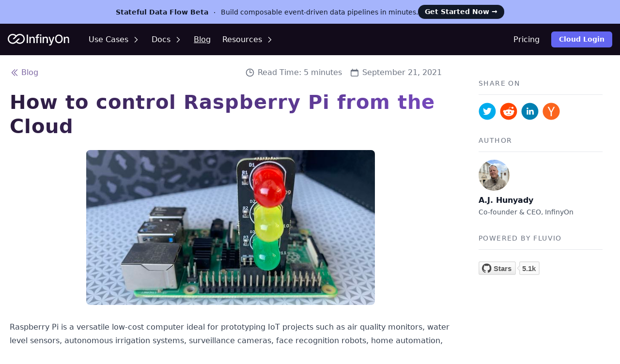

--- FILE ---
content_type: text/html; charset=utf-8
request_url: https://infinyon.com/blog/2021/09/raspberry-pi-cloud-lights/
body_size: 17546
content:
<!DOCTYPE html>
<html class="h-full">
  <head>
    <title>How to control Raspberry Pi from the Cloud</title>
  <meta charset="UTF-8" />
  <meta name="viewport" content="width=device-width, initial-scale=1.0" />
  <link rel="stylesheet" href="/css/styles.css">
  <link href="https://fonts.googleapis.com/css2?family=Rubik&display=swap" rel="stylesheet"><script defer src="https://cdn.jsdelivr.net/npm/alpinejs@3.11.1/dist/cdn.min.js"></script>

  <meta property="og:type" content="article" />
  <meta property="og:title" content="How to control Raspberry Pi from the Cloud" />
  <meta property="og:description" content="A step-by-step tutorial that connects Raspberry Pi to the Cloud and turns lights on/off in real-time." />
  <meta property="og:image" content="https://infinyon.com/blog/images/rpi-lights/rpi-lights.jpg">
  <meta name="twitter:site" content="@InfinyOn">
  <meta name="twitter:image:src" content="https://infinyon.com/blog/images/rpi-lights/rpi-lights.jpg" />
  <meta name="twitter:card" content="summary_large_image" />

  </head>
  <body>
    
<div class="relative isolate flex items-center gap-x-6 overflow-hidden bg--100 py-2.5 px-6 sm:px-3.5 sm:before:flex-1 bg-indigo-300">
  <div class="flex flex-auto items-center gap-y-2 gap-x-4">
    <p class="text-sm leading-6 text-gray-900">
      <strong class="font-semibold">Stateful Data Flow Beta</strong>
      <svg viewBox="0 0 2 2" class="mx-2 inline h-0.5 w-0.5 fill-current" aria-hidden="true"><circle cx="1" cy="1" r="1" /></svg>
      Build composable event-driven data pipelines in minutes.
    </p>
    <a href="/request/sdf-onboarding" class="flex-none rounded-full bg-gray-900 py-1 px-3.5 text-sm font-semibold text-white shadow-sm hover:bg-gray-700 focus-visible:outline focus-visible:outline-2 focus-visible:outline-offset-2 focus-visible:outline-gray-900">
      Get Started Now <span aria-hidden="true">&rarr;</span>
    </a>
  </div>
</div><div id="content">
      <header id="header" class="sticky top-0 z-20">
        <div 
  x-data="{ isOpen: false, menuOpen: '', showBorder: false }"
  @scroll.window="showBorder = (document.querySelector('#header').getBoundingClientRect().top <= 0 && window.pageYOffset > 2 ) ? true : false"
  :class="{ 'border-b border-gray-700' : showBorder}"
>
  <div class="bg-magenta-900 pt-4 pb-4">
    <nav class="relative mx-auto flex max-w-7xl items-center justify-between px-4" aria-label="Global">
      <div class="flex flex-1 items-center">
        <div class="flex w-full items-center justify-between md:w-auto">
          <a href="/">
            <span class="sr-only">InfinyOn</span>
            <img class="h-6 w-auto" src="/assets/InfinyOn-logo-white-text-white.svg" alt="InfinyOn">
          </a>

          <div class="-mr-2 flex items-center md:hidden">
            <button 
              @click="isOpen = !isOpen" 
              type="button" 
              class="focus-ring-inset inline-flex items-center justify-center rounded-md bg-magenta-900 p-2 text-gray-400 hover:bg-gray-800 focus:outline-none focus:ring-2 focus:ring-white" aria-expanded="false"
              >
              <span class="sr-only">Open main menu</span>
              
              <svg class="h-6 w-6" xmlns="http://www.w3.org/2000/svg" fill="none" viewBox="0 0 24 24" stroke-width="1.4" stroke="white" aria-hidden="true">
                <path stroke-linecap="round" stroke-linejoin="round" d="M3.75 6.75h16.5M3.75 12h16.5m-16.5 5.25h16.5" />
              </svg>
            </button>                  
          </div>
        </div>

        <div class="hidden space-x-6 md:ml-10 md:flex">
              
                
            <div x-data="{ showDropdown: false }">
  <button 
    @mouseover="showDropdown = true"
    @mouseleave="showDropdown = false"
    @click="showDropdown = !showDropdown"
    type="button" 
    :class="{ 'text-gray-900' : showDropdown }"
    class="group inline-flex items-center rounded-md text-base text-white hover:text-gray-300" aria-expanded="false">
    <span>Use Cases</span>
    <svg 
      :class="{ 'rotate-90 text-gray-300' : showDropdown }"
      class="ml-2 h-4 w-4 text-white group-hover:text-gray-300"
      xmlns="http://www.w3.org/2000/svg" fill="none" viewBox="0 0 24 24" stroke-width="2" stroke="currentColor" aria-hidden="true">
      <path stroke-linecap="round" stroke-linejoin="round" d="M8.25 4.5l7.5 7.5-7.5 7.5" />
    </svg>
  </button>

  <div
    x-cloak
    x-show="showDropdown"
    @mouseover="showDropdown = true"
    @mouseleave="showDropdown = false"
    class="absolute z-10 pt-3 transform shadow-lg"
  >

    <div class="overflow-hidden rounded-md shadow-md ring-1 ring-black ring-opacity-5">
        <div class="relative px-3 py-3 bg-slate-50" aria-labelledby="solutions-heading">
          <ul role="list" class="space-y-5">
              <li class="flow-root">
                <a href="/ai-pipelines" target="_self" class="-m-1 flex items-center rounded-md p-3 text-gray-700 hover:bg-slate-100">
                    <svg class="w-6 h-6 text-magenta-300" xmlns="http://www.w3.org/2000/svg" fill="none" viewBox="0 0 24 24" stroke-width="1.5" stroke="currentColor">
  <path stroke-linecap="round" stroke-linejoin="round" d="M9.813 15.904L9 18.75l-.813-2.846a4.5 4.5 0 00-3.09-3.09L2.25 12l2.846-.813a4.5 4.5 0 003.09-3.09L9 5.25l.813 2.846a4.5 4.5 0 003.09 3.09L15.75 12l-2.846.813a4.5 4.5 0 00-3.09 3.09zM18.259 8.715L18 9.75l-.259-1.035a3.375 3.375 0 00-2.455-2.456L14.25 6l1.036-.259a3.375 3.375 0 002.455-2.456L18 2.25l.259 1.035a3.375 3.375 0 002.456 2.456L21.75 6l-1.035.259a3.375 3.375 0 00-2.456 2.456zM16.894 20.567L16.5 21.75l-.394-1.183a2.25 2.25 0 00-1.423-1.423L13.5 18.75l1.183-.394a2.25 2.25 0 001.423-1.423l.394-1.183.394 1.183a2.25 2.25 0 001.423 1.423l1.183.394-1.183.394a2.25 2.25 0 00-1.423 1.423z" />
</svg><span class="ml-4">AI Pipelines</span>
                </a>
              </li>
              <li class="flow-root">
                <a href="/fraud-detection" target="_self" class="-m-1 flex items-center rounded-md p-3 text-gray-700 hover:bg-slate-100">
                    <svg class="w-6 h-6 text-magenta-300" xmlns="http://www.w3.org/2000/svg" fill="none" viewBox="0 0 24 24" stroke-width="1.5" stroke="currentColor" class="size-6">
  <path stroke-linecap="round" stroke-linejoin="round" d="M12 9v3.75m0-10.036A11.959 11.959 0 0 1 3.598 6 11.99 11.99 0 0 0 3 9.75c0 5.592 3.824 10.29 9 11.622 5.176-1.332 9-6.03 9-11.622 0-1.31-.21-2.57-.598-3.75h-.152c-3.196 0-6.1-1.25-8.25-3.286Zm0 13.036h.008v.008H12v-.008Z" />
</svg>
<span class="ml-4">Fraud Detection</span>
                </a>
              </li>
              <li class="flow-root">
                <a href="/app-personalization" target="_self" class="-m-1 flex items-center rounded-md p-3 text-gray-700 hover:bg-slate-100">
                    <svg class="w-6 h-6 text-magenta-300" xmlns="http://www.w3.org/2000/svg" fill="none" viewBox="0 0 24 24" stroke-width="1.5" stroke="currentColor">
  <path stroke-linecap="round" stroke-linejoin="round" d="M2.25 7.125C2.25 6.504 2.754 6 3.375 6h6c.621 0 1.125.504 1.125 1.125v3.75c0 .621-.504 1.125-1.125 1.125h-6a1.125 1.125 0 01-1.125-1.125v-3.75zM14.25 8.625c0-.621.504-1.125 1.125-1.125h5.25c.621 0 1.125.504 1.125 1.125v8.25c0 .621-.504 1.125-1.125 1.125h-5.25a1.125 1.125 0 01-1.125-1.125v-8.25zM3.75 16.125c0-.621.504-1.125 1.125-1.125h5.25c.621 0 1.125.504 1.125 1.125v2.25c0 .621-.504 1.125-1.125 1.125h-5.25a1.125 1.125 0 01-1.125-1.125v-2.25z" />
</svg><span class="ml-4">App Personalization</span>
                </a>
              </li>
              <li class="flow-root">
                <a href="/monitoring-alerting" target="_self" class="-m-1 flex items-center rounded-md p-3 text-gray-700 hover:bg-slate-100">
                    <svg class="w-6 h-6 text-magenta-300" xmlns="http://www.w3.org/2000/svg" fill="none" viewBox="0 0 24 24" stroke-width="1.5" stroke="currentColor">
  <path stroke-linecap="round" stroke-linejoin="round" d="M12 9v3.75m-9.303 3.376c-.866 1.5.217 3.374 1.948 3.374h14.71c1.73 0 2.813-1.874 1.948-3.374L13.949 3.378c-.866-1.5-3.032-1.5-3.898 0L2.697 16.126zM12 15.75h.007v.008H12v-.008z" />
</svg><span class="ml-4">Monitoring &amp; Alerting</span>
                </a>
              </li>
              <li class="flow-root">
                <a href="/user-analytics" target="_self" class="-m-1 flex items-center rounded-md p-3 text-gray-700 hover:bg-slate-100">
                    <svg class="w-6 h-6 text-magenta-300" xmlns="http://www.w3.org/2000/svg" fill="none" viewBox="0 0 24 24" stroke-width="1.5" stroke="currentColor" aria-hidden="true">
  <path stroke-linecap="round" stroke-linejoin="round" d="M3 13.125C3 12.504 3.504 12 4.125 12h2.25c.621 0 1.125.504 1.125 1.125v6.75C7.5 20.496 6.996 21 6.375 21h-2.25A1.125 1.125 0 013 19.875v-6.75zM9.75 8.625c0-.621.504-1.125 1.125-1.125h2.25c.621 0 1.125.504 1.125 1.125v11.25c0 .621-.504 1.125-1.125 1.125h-2.25a1.125 1.125 0 01-1.125-1.125V8.625zM16.5 4.125c0-.621.504-1.125 1.125-1.125h2.25C20.496 3 21 3.504 21 4.125v15.75c0 .621-.504 1.125-1.125 1.125h-2.25a1.125 1.125 0 01-1.125-1.125V4.125z" />
</svg><span class="ml-4">User-Facing Analytics</span>
                </a>
              </li>
              <li class="flow-root">
                <a href="/predictive-maintenance" target="_self" class="-m-1 flex items-center rounded-md p-3 text-gray-700 hover:bg-slate-100">
                    <svg class="w-6 h-6 text-magenta-300" xmlns="http://www.w3.org/2000/svg" fill="none" viewBox="0 0 24 24" stroke-width="1.5" stroke="currentColor">
  <path stroke-linecap="round" stroke-linejoin="round" d="M11.42 15.17L17.25 21A2.652 2.652 0 0021 17.25l-5.877-5.877M11.42 15.17l2.496-3.03c.317-.384.74-.626 1.208-.766M11.42 15.17l-4.655 5.653a2.548 2.548 0 11-3.586-3.586l6.837-5.63m5.108-.233c.55-.164 1.163-.188 1.743-.14a4.5 4.5 0 004.486-6.336l-3.276 3.277a3.004 3.004 0 01-2.25-2.25l3.276-3.276a4.5 4.5 0 00-6.336 4.486c.091 1.076-.071 2.264-.904 2.95l-.102.085m-1.745 1.437L5.909 7.5H4.5L2.25 3.75l1.5-1.5L7.5 4.5v1.409l4.26 4.26m-1.745 1.437l1.745-1.437m6.615 8.206L15.75 15.75M4.867 19.125h.008v.008h-.008v-.008z" />
</svg><span class="ml-4">Predictive Maintenance</span>
                </a>
              </li>
              <li class="flow-root">
                <a href="/dynamic-pricing-ad-bids" target="_self" class="-m-1 flex items-center rounded-md p-3 text-gray-700 hover:bg-slate-100">
                    <svg class="w-6 h-6 text-magenta-300" xmlns="http://www.w3.org/2000/svg" fill="none" viewBox="0 0 24 24" stroke-width="1.5" stroke="currentColor" class="size-6">
  <path stroke-linecap="round" stroke-linejoin="round" d="M2.25 18.75a60.07 60.07 0 0 1 15.797 2.101c.727.198 1.453-.342 1.453-1.096V18.75M3.75 4.5v.75A.75.75 0 0 1 3 6h-.75m0 0v-.375c0-.621.504-1.125 1.125-1.125H20.25M2.25 6v9m18-10.5v.75c0 .414.336.75.75.75h.75m-1.5-1.5h.375c.621 0 1.125.504 1.125 1.125v9.75c0 .621-.504 1.125-1.125 1.125h-.375m1.5-1.5H21a.75.75 0 0 0-.75.75v.75m0 0H3.75m0 0h-.375a1.125 1.125 0 0 1-1.125-1.125V15m1.5 1.5v-.75A.75.75 0 0 0 3 15h-.75M15 10.5a3 3 0 1 1-6 0 3 3 0 0 1 6 0Zm3 0h.008v.008H18V10.5Zm-12 0h.008v.008H6V10.5Z" />
</svg>

<span class="ml-4">Dynamic Pricing &amp; Ad Bids</span>
                </a>
              </li>
          </ul>
        </div>
    </div>
  </div>
  
</div>    
                
            <div x-data="{ showDropdown: false }">
  <button 
    @mouseover="showDropdown = true"
    @mouseleave="showDropdown = false"
    @click="showDropdown = !showDropdown"
    type="button" 
    :class="{ 'text-gray-900' : showDropdown }"
    class="group inline-flex items-center rounded-md text-base text-white hover:text-gray-300" aria-expanded="false">
    <span>Docs</span>
    <svg 
      :class="{ 'rotate-90 text-gray-300' : showDropdown }"
      class="ml-2 h-4 w-4 text-white group-hover:text-gray-300"
      xmlns="http://www.w3.org/2000/svg" fill="none" viewBox="0 0 24 24" stroke-width="2" stroke="currentColor" aria-hidden="true">
      <path stroke-linecap="round" stroke-linejoin="round" d="M8.25 4.5l7.5 7.5-7.5 7.5" />
    </svg>
  </button>

  <div
    x-cloak
    x-show="showDropdown"
    @mouseover="showDropdown = true"
    @mouseleave="showDropdown = false"
    class="absolute z-10 pt-3 transform shadow-lg"
  >

    <div class="overflow-hidden rounded-md shadow-md ring-1 ring-black ring-opacity-5">
        <div class="relative p-3 bg-slate-50" aria-labelledby="solutions-heading">
          <ul role="list" class="space-y-5">
              <li class="flow-root w-36">
                <a href="https://www.fluvio.io/" target="_self" class="-m-1 flex items-center rounded-md mb-1 py-1 px-2 text-gray-700 hover:bg-slate-100">
                  Fluvio
                  <div class="ml-1 w-full">
                    <svg class="w-4 h-4 float-right text-magenta-300" xmlns="http://www.w3.org/2000/svg" fill="none" viewBox="0 0 24 24" stroke-width="1.5" stroke="currentColor">
  <path stroke-linecap="round" stroke-linejoin="round" d="m4.5 19.5 15-15m0 0H8.25m11.25 0v11.25" />
</svg>
</div>
                </a>
              </li>
              <li class="flow-root w-36">
                <a href="https://www.fluvio.io/sdf" target="_self" class="-m-1 flex items-center rounded-md mb-1 py-1 px-2 text-gray-700 hover:bg-slate-100">
                  SDF
                  <div class="ml-1 w-full">
                    <svg class="w-4 h-4 float-right text-magenta-300" xmlns="http://www.w3.org/2000/svg" fill="none" viewBox="0 0 24 24" stroke-width="1.5" stroke="currentColor">
  <path stroke-linecap="round" stroke-linejoin="round" d="m4.5 19.5 15-15m0 0H8.25m11.25 0v11.25" />
</svg>
</div>
                </a>
              </li>
              <li class="flow-root w-36">
                <a href="https://www.fluvio.io/docs/latest/cloud/overview" target="_self" class="-m-1 flex items-center rounded-md mb-1 py-1 px-2 text-gray-700 hover:bg-slate-100">
                  Cloud
                  <div class="ml-1 w-full">
                    <svg class="w-4 h-4 float-right text-magenta-300" xmlns="http://www.w3.org/2000/svg" fill="none" viewBox="0 0 24 24" stroke-width="1.5" stroke="currentColor">
  <path stroke-linecap="round" stroke-linejoin="round" d="m4.5 19.5 15-15m0 0H8.25m11.25 0v11.25" />
</svg>
</div>
                </a>
              </li>
              <li class="flow-root w-36">
                <a href="https://www.fluvio.io/docs/latest/hub/overview" target="_self" class="-m-1 flex items-center rounded-md mb-1 py-1 px-2 text-gray-700 hover:bg-slate-100">
                  Hub
                  <div class="ml-1 w-full">
                    <svg class="w-4 h-4 float-right text-magenta-300" xmlns="http://www.w3.org/2000/svg" fill="none" viewBox="0 0 24 24" stroke-width="1.5" stroke="currentColor">
  <path stroke-linecap="round" stroke-linejoin="round" d="m4.5 19.5 15-15m0 0H8.25m11.25 0v11.25" />
</svg>
</div>
                </a>
              </li>
          </ul>
        </div>
    </div>
  </div>
  
</div>    
            
<a href="/blog" class="text-base text-white hover:text-gray-300  underline underline-offset-8 decoration-1" class="">Blog</a>    
            <div x-data="{ showDropdown: false }">
  <button 
    @mouseover="showDropdown = true"
    @mouseleave="showDropdown = false"
    @click="showDropdown = !showDropdown"
    type="button" 
    :class="{ 'text-gray-900' : showDropdown }"
    class="group inline-flex items-center rounded-md text-base text-white hover:text-gray-300" aria-expanded="false">
    <span>Resources</span>
    <svg 
      :class="{ 'rotate-90 text-gray-300' : showDropdown }"
      class="ml-2 h-4 w-4 text-white group-hover:text-gray-300"
      xmlns="http://www.w3.org/2000/svg" fill="none" viewBox="0 0 24 24" stroke-width="2" stroke="currentColor" aria-hidden="true">
      <path stroke-linecap="round" stroke-linejoin="round" d="M8.25 4.5l7.5 7.5-7.5 7.5" />
    </svg>
  </button>

  <div
    x-cloak
    x-show="showDropdown"
    @mouseover="showDropdown = true"
    @mouseleave="showDropdown = false"
    class="absolute z-10 pt-3 transform shadow-lg"
  >

    <div class="overflow-hidden rounded-md shadow-md ring-1 ring-black ring-opacity-5">
        <div class="relative px-8 py-6 grid grid-cols-2 gap-12 bg-slate-50" aria-labelledby="solutions-heading">

          <div>
            <h3 class="text-md text-gray-700">Company</h3>
            <ul role="list" class="mt-4 space-y-1">
                <li class="flow-root">
                  <a href="/about" target="_self" class="-m-1 flex items-center rounded-md p-3 text-gray-700 hover:bg-slate-100">
                    <svg class="w-6 h-6 text-magenta-300" xmlns="http://www.w3.org/2000/svg" fill="none" viewBox="0 0 24 24" stroke-width="1.5" stroke="currentColor">
  <path strokeLinecap="round" strokeLinejoin="round" d="M11.25 11.25l.041-.02a.75.75 0 011.063.852l-.708 2.836a.75.75 0 001.063.853l.041-.021M21 12a9 9 0 11-18 0 9 9 0 0118 0zm-9-3.75h.008v.008H12V8.25z" />
</svg><span class="ml-4">About</span>
                  </a>
                </li>
                <li class="flow-root">
                  <a href="/careers" target="_self" class="-m-1 flex items-center rounded-md p-3 text-gray-700 hover:bg-slate-100">
                    <svg class="w-6 h-6 text-magenta-300" xmlns="http://www.w3.org/2000/svg" fill="none" viewBox="0 0 24 24" stroke-width="1.5" stroke="currentColor">
  <path stroke-linecap="round" stroke-linejoin="round" d="M20.25 14.15v4.25c0 1.094-.787 2.036-1.872 2.18-2.087.277-4.216.42-6.378.42s-4.291-.143-6.378-.42c-1.085-.144-1.872-1.086-1.872-2.18v-4.25m16.5 0a2.18 2.18 0 00.75-1.661V8.706c0-1.081-.768-2.015-1.837-2.175a48.114 48.114 0 00-3.413-.387m4.5 8.006c-.194.165-.42.295-.673.38A23.978 23.978 0 0112 15.75c-2.648 0-5.195-.429-7.577-1.22a2.016 2.016 0 01-.673-.38m0 0A2.18 2.18 0 013 12.489V8.706c0-1.081.768-2.015 1.837-2.175a48.111 48.111 0 013.413-.387m7.5 0V5.25A2.25 2.25 0 0013.5 3h-3a2.25 2.25 0 00-2.25 2.25v.894m7.5 0a48.667 48.667 0 00-7.5 0M12 12.75h.008v.008H12v-.008z" />
</svg><span class="ml-4">Careers</span>
                  </a>
                </li>
                <li class="flow-root">
                  <a href="/press-releases" target="_self" class="-m-1 flex items-center rounded-md p-3 text-gray-700 hover:bg-slate-100">
                    <svg class="w-6 h-6 text-magenta-300" xmlns="http://www.w3.org/2000/svg" fill="none" viewBox="0 0 24 24" stroke-width="1.5" stroke="currentColor">
  <path stroke-linecap="round" stroke-linejoin="round" d="M12 7.5h1.5m-1.5 3h1.5m-7.5 3h7.5m-7.5 3h7.5m3-9h3.375c.621 0 1.125.504 1.125 1.125V18a2.25 2.25 0 01-2.25 2.25M16.5 7.5V18a2.25 2.25 0 002.25 2.25M16.5 7.5V4.875c0-.621-.504-1.125-1.125-1.125H4.125C3.504 3.75 3 4.254 3 4.875V18a2.25 2.25 0 002.25 2.25h13.5M6 7.5h3v3H6v-3z" />
</svg><span class="ml-4">Press</span>
                  </a>
                </li>

            </ul>
          </div>

          <div>
            <h3 class="text-md text-gray-700">Resources</h3>
            <ul role="list" class="mt-4 space-y-6">
                <li class="flow-root">
                  <a href="/resources" class="-m-1 flex items-center rounded-md p-3 text-gray-700  hover:bg-slate-100">
                    <svg class="w-6 h-6 text-magenta-300" xmlns="http://www.w3.org/2000/svg" fill="none" viewBox="0 0 24 24" stroke-width="1.5" stroke="currentColor">
  <path stroke-linecap="round" stroke-linejoin="round" d="M16.5 3.75V16.5L12 14.25 7.5 16.5V3.75m9 0H18A2.25 2.25 0 0120.25 6v12A2.25 2.25 0 0118 20.25H6A2.25 2.25 0 013.75 18V6A2.25 2.25 0 016 3.75h1.5m9 0h-9" />
</svg><span class="ml-4">Articles</span>
                  </a>
                </li>
                <li class="flow-root">
                  <a href="/webinars" class="-m-1 flex items-center rounded-md p-3 text-gray-700  hover:bg-slate-100">
                    <svg class="w-6 h-6 text-magenta-300" xmlns="http://www.w3.org/2000/svg" fill="none" viewBox="0 0 24 24" stroke-width="1.5" stroke="currentColor">
  <path stroke-linecap="round" stroke-linejoin="round" d="M9 17.25v1.007a3 3 0 01-.879 2.122L7.5 21h9l-.621-.621A3 3 0 0115 18.257V17.25m6-12V15a2.25 2.25 0 01-2.25 2.25H5.25A2.25 2.25 0 013 15V5.25m18 0A2.25 2.25 0 0018.75 3H5.25A2.25 2.25 0 003 5.25m18 0V12a2.25 2.25 0 01-2.25 2.25H5.25A2.25 2.25 0 013 12V5.25" />
</svg><span class="ml-4">Webinars</span>
                  </a>
                </li>
                <li class="flow-root">
                  <a href="https://www.youtube.com/@infinyon/videos" class="-m-1 flex items-center rounded-md p-3 text-gray-700  hover:bg-slate-100">
                    <svg class="w-6 h-6 text-magenta-300" xmlns="http://www.w3.org/2000/svg" fill="none" viewBox="0 0 24 24" stroke-width="1.5" stroke="currentColor">
  <path stroke-linecap="round" d="M15.75 10.5l4.72-4.72a.75.75 0 011.28.53v11.38a.75.75 0 01-1.28.53l-4.72-4.72M4.5 18.75h9a2.25 2.25 0 002.25-2.25v-9a2.25 2.25 0 00-2.25-2.25h-9A2.25 2.25 0 002.25 7.5v9a2.25 2.25 0 002.25 2.25z" />
</svg><span class="ml-4">Videos</span>
                  </a>
                </li>

            </ul>
          </div>
        </div>
  
    </div>
  </div>
  
</div>    
                
            </div>

      </div>
      
      <div class="hidden md:flex md:items-center md:space-x-6">
            
          
<a href="/pricing" class="text-base text-white hover:text-gray-300 " class="">Pricing</a>
        <a href="https://infinyon.cloud?utm_campaign=global%20cloud%20link&amp;utm_source=website&amp;utm_medium=global%20button&amp;utm_term=infinyon%20cloud&amp;utm_content=cloud-registration" class="inline-flex items-center rounded-md px-4 py-1.5 text-sm font-semibold text-white bg-indigo-500 hover:bg-indigo-600">Cloud Login</a>
      </div>
    </nav>
  </div>

  <div class="absolute inset-x-0 top-0 px-2 origin-top transform transition md:hidden">
  <div x-show="isOpen" x-cloak x-transition:enter="duration-150 ease-out" x-transition:enter-start="opacity-0 scale-95"
    x-transition:enter-end="opacity-100 scale-100" x-transition:leave="duration-100 ease-in"
    x-transition:leave-start="opacity-100 scale-100" x-transition:leave-end="opacity-0 scale-95"
    class="overflow-hidden rounded-lg bg-slate-50 shadow-lg ring-1 ring-black ring-opacity-5">

    <div class="flex items-center justify-between px-5 pt-4 pb-2 bg-magenta-900">
      <div>
        <a href="/">
          <span class="sr-only">InfinyOn</span>
          <img class="h-6 w-auto" src="/assets/InfinyOn-logo-white-text-white.svg" alt="InfinyOn">
        </a>
      </div>
      <div class="-mr-2">
        <button type="button" @click="isOpen = !isOpen"
          class="inline-flex items-center justify-center rounded-md bg-white p-2 text-gray-400 hover:bg-gray-100 focus:outline-none focus:ring-2 focus:ring-inset focus:ring-cyan-600">
          <span class="sr-only">Close menu</span>
          
          <svg class="h-6 w-6" xmlns="http://www.w3.org/2000/svg" fill="none" viewBox="0 0 24 24" stroke-width="1.5"
            stroke="currentColor" aria-hidden="true">
            <path stroke-linecap="round" stroke-linejoin="round" d="M6 18L18 6M6 6l12 12" />
          </svg>
        </button>
      </div>
    </div>

    <div class="pt-5 pb-6 max-h-screen -mb-16 overflow-y-auto">
      <div class="mb-16 space-y-1 px-2">
            
              <p class="block px-3 pt-3 text-md font-medium text-gray-700">Use Cases</p>
                
                <div class="ml-5">
                  
                    <a href="/ai-pipelines"
                      class="block rounded-md px-3 py-2 text-blue-700 hover:bg-gray-50">AI Pipelines</a>
                  
                    <a href="/fraud-detection"
                      class="block rounded-md px-3 py-2 text-blue-700 hover:bg-gray-50">Fraud Detection</a>
                  
                    <a href="/app-personalization"
                      class="block rounded-md px-3 py-2 text-blue-700 hover:bg-gray-50">App Personalization</a>
                  
                    <a href="/monitoring-alerting"
                      class="block rounded-md px-3 py-2 text-blue-700 hover:bg-gray-50">Monitoring &amp; Alerting</a>
                  
                    <a href="/user-analytics"
                      class="block rounded-md px-3 py-2 text-blue-700 hover:bg-gray-50">User-Facing Analytics</a>
                  
                    <a href="/predictive-maintenance"
                      class="block rounded-md px-3 py-2 text-blue-700 hover:bg-gray-50">Predictive Maintenance</a>
                  
                    <a href="/dynamic-pricing-ad-bids"
                      class="block rounded-md px-3 py-2 text-blue-700 hover:bg-gray-50">Dynamic Pricing &amp; Ad Bids</a>
                  </div>
            
              <p class="block px-3 pt-3 text-md font-medium text-gray-700">Docs</p>
                
                <div class="ml-5">
                  
                    <a href="https://www.fluvio.io/"
                      class="block rounded-md px-3 py-2 text-blue-700 hover:bg-gray-50">Fluvio</a>
                  
                    <a href="https://www.fluvio.io/sdf"
                      class="block rounded-md px-3 py-2 text-blue-700 hover:bg-gray-50">SDF</a>
                  
                    <a href="https://www.fluvio.io/docs/latest/cloud/overview"
                      class="block rounded-md px-3 py-2 text-blue-700 hover:bg-gray-50">Cloud</a>
                  
                    <a href="https://www.fluvio.io/docs/latest/hub/overview"
                      class="block rounded-md px-3 py-2 text-blue-700 hover:bg-gray-50">Hub</a>
                  </div>
              <p class="block px-3 pt-3 text-md font-medium text-gray-700">Blog Articles</p> 
              <a href="/blog"
                class="block rounded-md ml-5 px-3 py-2 text-blue-700 hover:bg-gray-50">Blog</a>
            
              <p class="block px-3 pt-3 text-md font-medium text-gray-700">Resources</p>
                
                <div class="ml-5">
                  
                    <a href="/about"
                      class="block rounded-md px-3 py-2 text-blue-700 hover:bg-gray-50">About</a>
                  
                    <a href="/careers"
                      class="block rounded-md px-3 py-2 text-blue-700 hover:bg-gray-50">Careers</a>
                  
                    <a href="/press-releases"
                      class="block rounded-md px-3 py-2 text-blue-700 hover:bg-gray-50">Press</a>
                  
                    <a href="/resources"
                      class="block rounded-md px-3 py-2 text-blue-700 hover:bg-gray-50">Articles</a>
                  
                    <a href="/webinars"
                      class="block rounded-md px-3 py-2 text-blue-700 hover:bg-gray-50">Webinars</a>
                  
                    <a href="https://www.youtube.com/@infinyon/videos"
                      class="block rounded-md px-3 py-2 text-blue-700 hover:bg-gray-50">Videos</a>
                  </div>
              <p class="block px-3 pt-3 text-md font-medium text-gray-700">Pricing</p> 
              <a href="/pricing"
                class="block rounded-md ml-5 px-3 py-2 text-blue-700 hover:bg-gray-50">Pricing</a></div>
    </div>
  </div>
</div>
</div>

      </header>
<main>
  <div class="flex flex-1 items-start overflow-hidden max-w-7xl mx-auto py-6">
  <main class="flex-1 overflow-y-auto">
    <section aria-labelledby="primary-heading" class="flex min-w-0 flex-1 flex-col">
      <div class="mx-5">
        <div class="mb-6">
          <nav class="flex" aria-label="Breadcrumb">

  <ol role="list" class="flex items-center space-x-1">
    <li>
      <svg class="h-5 w-5 flex-shrink-0 text-magenta-200" xmlns="http://www.w3.org/2000/svg" fill="none" viewBox="0 0 24 24" stroke-width="1.5" stroke="currentColor">
        <path stroke-linecap="round" stroke-linejoin="round" d="M18.75 19.5l-7.5-7.5 7.5-7.5m-6 15L5.25 12l7.5-7.5" />
      </svg>
    </li>
    <li>
      <a href="/blog" class="text-base text-magenta-200 hover:underline">Blog</a>
    </li>
  </ol>
  <div class="grow"></div>

  <div class="flex flex-row mr-5 items-end text-gray-500">
    <div class="flex items-center text-base  hidden sm:inline-flex whitespace-nowrap">
      <svg class="mr-1.5 h-5 x-5 flex-shrink-0" xmlns="http://www.w3.org/2000/svg" fill="none" viewBox="0 0 24 24" stroke-width="2" stroke="currentColor">
        <path stroke-linecap="round" stroke-linejoin="round" d="M12 6v6h4.5m4.5 0a9 9 0 11-18 0 9 9 0 0118 0z" />
      </svg>      
      Read Time: 5 minutes
    </div>
    <div class="flex items-center text-base ml-4">
      <svg class="mr-1.5 h-5 w-5 flex-shrink-0" viewBox="0 0 20 20" fill="currentColor" aria-hidden="true">
        <path fill-rule="evenodd" d="M5.75 2a.75.75 0 01.75.75V4h7V2.75a.75.75 0 011.5 0V4h.25A2.75 2.75 0 0118 6.75v8.5A2.75 2.75 0 0115.25 18H4.75A2.75 2.75 0 012 15.25v-8.5A2.75 2.75 0 014.75 4H5V2.75A.75.75 0 015.75 2zm-1 5.5c-.69 0-1.25.56-1.25 1.25v6.5c0 .69.56 1.25 1.25 1.25h10.5c.69 0 1.25-.56 1.25-1.25v-6.5c0-.69-.56-1.25-1.25-1.25H4.75z" clip-rule="evenodd" />
      </svg>
      September 21, 2021
    </div>
  </div>

</nav></div>
        <div class="mb-6">
          <h1 class="text-2xl md:text-3xl font-semibold font-md tracking-tight tracking-wide leading-tight bg-gradient-to-r from-magenta-800 to-magenta-300 inline-block text-transparent bg-clip-text">
  How to control Raspberry Pi from the Cloud
</h1></div>
        <div class="w-full lg:block hidden">
          <img class="mx-auto aspect-[19/10] rounded-lg lg:h-80" src="/blog/images/rpi-lights/rpi-lights.jpg" alt="How to control Raspberry Pi from the Cloud">
        </div>
        <div class="block lg:hidden mt-4">
          <div class="flex flex-row">
            <div class="ml-4">
              <div class="flex flex-col">
  <img src="https://avatars.githubusercontent.com/ajhunyady" alt="A.J. Hunyady" class="h-16 w-16 rounded-full bg-gray-100">
  <div class="text-base leading-6 pt-2">
    <p class="font-semibold text-gray-900">
      <a href="https://github.com/ajhunyady" target="_blank" rel="noopener noreferrer">
        A.J. Hunyady
      </a>
    </p>
    <p class="text-sm text-gray-600">
      Co-founder &amp; CEO, InfinyOn
    </p>
  </div>
</div>
</div>
            <div class="grow"></div>
            <div class="flex flex-col mr-4 sm:mr-10">
              <h5 class="text-base text-gray-500">SHARE ON</h5>
              <div class="mt-1 pt-2">
                <div class="flex flex-row">
  <div class="pr-2 hover:brightness-75">
    <a class="twitter" title="Share on Twitter"
        href="https://twitter.com/intent/tweet?url=https%3a%2f%2finfinyon.com%2fblog%2f2021%2f09%2fraspberry-pi-cloud-lights&text=How%20to%20control%20Raspberry%20Pi%20from%20the%20Cloud"
        target="_blank">
        <svg class="w-9 h-9" xmlns="http://www.w3.org/2000/svg" viewBox="0 0 64 64">
  <circle cx="32" cy="32" r="31" fill="#00aced"></circle>
  <path d="M48,22.1c-1.2,0.5-2.4,0.9-3.8,1c1.4-0.8,2.4-2.1,2.9-3.6c-1.3,0.8-2.7,1.3-4.2,1.6 C41.7,19.8,40,19,38.2,19c-3.6,0-6.6,2.9-6.6,6.6c0,0.5,0.1,1,0.2,1.5c-5.5-0.3-10.3-2.9-13.5-6.9c-0.6,1-0.9,2.1-0.9,3.3 c0,2.3,1.2,4.3,2.9,5.5c-1.1,0-2.1-0.3-3-0.8c0,0,0,0.1,0,0.1c0,3.2,2.3,5.8,5.3,6.4c-0.6,0.1-1.1,0.2-1.7,0.2c-0.4,0-0.8,0-1.2-0.1 c0.8,2.6,3.3,4.5,6.1,4.6c-2.2,1.8-5.1,2.8-8.2,2.8c-0.5,0-1.1,0-1.6-0.1c2.9,1.9,6.4,2.9,10.1,2.9c12.1,0,18.7-10,18.7-18.7 c0-0.3,0-0.6,0-0.8C46,24.5,47.1,23.4,48,22.1z" fill="white">
  </path>
</svg></a>    
  </div>
  <div class="pr-2 hover:brightness-75">
    <a class="button reddit" title="Share on Reddit"
      href="https://www.reddit.com/submit?url=https%3a%2f%2finfinyon.com%2fblog%2f2021%2f09%2fraspberry-pi-cloud-lights&title=How%20to%20control%20Raspberry%20Pi%20from%20the%20Cloud&text=A%20step-by-step%20tutorial%20that%20connects%20Raspberry%20Pi%20to%20the%20Cloud%20and%20turns%20lights%20on%2foff%20in%20real-time."
      target="_blank">
      <svg class="w-9 h-9" xmlns="http://www.w3.org/2000/svg" viewBox="0 0 64 64">
  <circle cx="32" cy="32" r="31" fill="#ff4500"></circle>
  <path d="m 52.8165,31.942362 c 0,-2.4803 -2.0264,-4.4965 -4.5169,-4.4965 -1.2155,0 -2.3171,0.4862 -3.128,1.2682 -3.077,-2.0247 -7.2403,-3.3133 -11.8507,-3.4782 l 2.5211,-7.9373 6.8272,1.5997 -0.0102,0.0986 c 0,2.0281 1.6575,3.6771 3.6958,3.6771 2.0366,0 3.6924,-1.649 3.6924,-3.6771 0,-2.0281 -1.6575,-3.6788 -3.6924,-3.6788 -1.564,0 -2.8968,0.9758 -3.4357,2.3443 l -7.3593,-1.7255 c -0.3213,-0.0782 -0.6477,0.1071 -0.748,0.4233 L 32,25.212062 c -4.8246,0.0578 -9.1953,1.3566 -12.41,3.4425 -0.8058,-0.7446 -1.8751,-1.2104 -3.0583,-1.2104 -2.4905,0 -4.5152,2.0179 -4.5152,4.4982 0,1.649 0.9061,3.0787 2.2389,3.8607 -0.0884,0.4794 -0.1462,0.9639 -0.1462,1.4569 0,6.6487 8.1736,12.0581 18.2223,12.0581 10.0487,0 18.224,-5.4094 18.224,-12.0581 0,-0.4658 -0.0493,-0.9248 -0.1275,-1.377 1.4144,-0.7599 2.3885,-2.2304 2.3885,-3.9406 z m -29.2808,3.0872 c 0,-1.4756 1.207,-2.6775 2.6894,-2.6775 1.4824,0 2.6877,1.2019 2.6877,2.6775 0,1.4756 -1.2053,2.6758 -2.6877,2.6758 -1.4824,0 -2.6894,-1.2002 -2.6894,-2.6758 z m 15.4037,7.9373 c -1.3549,1.3481 -3.4816,2.0043 -6.5008,2.0043 l -0.0221,-0.0051 -0.0221,0.0051 c -3.0209,0 -5.1476,-0.6562 -6.5008,-2.0043 -0.2465,-0.2448 -0.2465,-0.6443 0,-0.8891 0.2465,-0.2465 0.6477,-0.2465 0.8942,0 1.105,1.0999 2.9393,1.6337 5.6066,1.6337 l 0.0221,0.0051 0.0221,-0.0051 c 2.6673,0 4.5016,-0.5355 5.6066,-1.6354 0.2465,-0.2465 0.6477,-0.2448 0.8942,0 0.2465,0.2465 0.2465,0.6443 0,0.8908 z m -0.3213,-5.2615 c -1.4824,0 -2.6877,-1.2002 -2.6877,-2.6758 0,-1.4756 1.2053,-2.6775 2.6877,-2.6775 1.4824,0 2.6877,1.2019 2.6877,2.6775 0,1.4756 -1.2053,2.6758 -2.6877,2.6758 z" fill="white">
  </path>
</svg></a>    
  </div>
  <div class="pr-2 hover:brightness-75">
    <a class="linkedin" title="Share on LinkedIn"
      href="https://www.linkedin.com/shareArticle?url=https%3a%2f%2finfinyon.com%2fblog%2f2021%2f09%2fraspberry-pi-cloud-lights&title=How%20to%20control%20Raspberry%20Pi%20from%20the%20Cloud&summary=A%20step-by-step%20tutorial%20that%20connects%20Raspberry%20Pi%20to%20the%20Cloud%20and%20turns%20lights%20on%2foff%20in%20real-time."
      target="_blank">
      <svg class="w-9 h-9" xmlns="http://www.w3.org/2000/svg" viewBox="0 0 64 64">
  <circle cx="32" cy="32" r="31" fill="#007fb1"></circle>
  <path d="M20.4,44h5.4V26.6h-5.4V44z M23.1,18c-1.7,0-3.1,1.4-3.1,3.1c0,1.7,1.4,3.1,3.1,3.1 c1.7,0,3.1-1.4,3.1-3.1C26.2,19.4,24.8,18,23.1,18z M39.5,26.2c-2.6,0-4.4,1.4-5.1,2.8h-0.1v-2.4h-5.2V44h5.4v-8.6 c0-2.3,0.4-4.5,3.2-4.5c2.8,0,2.8,2.6,2.8,4.6V44H46v-9.5C46,29.8,45,26.2,39.5,26.2z" fill="white">
  </path>
</svg></a>
  </div>
  <div class="pr-2 hover:brightness-75">
    <a class="ycombinator" title="Share on Y Combinator"
      href="https://news.ycombinator.com/submitlink?u=https%3a%2f%2finfinyon.com%2fblog%2f2021%2f09%2fraspberry-pi-cloud-lights&t=How%20to%20control%20Raspberry%20Pi%20from%20the%20Cloud&text=A%20step-by-step%20tutorial%20that%20connects%20Raspberry%20Pi%20to%20the%20Cloud%20and%20turns%20lights%20on%2foff%20in%20real-time."
      target="_blank">
      <svg class="w-9 h-9" xmlns="http://www.w3.org/2000/svg" viewBox="0 0 256 256">
  <circle cx="128" cy="128" r="125" fill="#FB651E"></circle>
	<path d="M119.373653,144.745813 L75.43296,62.4315733 L95.5144533,62.4315733 L121.36192,114.52416 C121.759575,115.452022 122.2235,116.413008 122.753707,117.407147 C123.283914,118.401285 123.747838,119.428546 124.145493,120.48896 C124.410597,120.886615 124.609422,121.251127 124.741973,121.582507 C124.874525,121.913886 125.007075,122.212123 125.139627,122.477227 C125.802386,123.802744 126.39886,125.095105 126.929067,126.354347 C127.459274,127.613589 127.923198,128.773399 128.320853,129.833813 C129.381268,127.580433 130.541078,125.1614 131.80032,122.57664 C133.059562,119.99188 134.351922,117.307747 135.67744,114.52416 L161.92256,62.4315733 L180.612267,62.4315733 L136.27392,145.739947 L136.27392,198.826667 L119.373653,198.826667 L119.373653,144.745813 Z" fill="white">
  </path>
</svg></a>
  </div>
</div></div>
              <div class="mt-1 pt-2">
                <div class="github">
  <a href="https://gitHub.com/infinyon/fluvio/stargazers/"><img src="https://img.shields.io/github/stars/infinyon/fluvio?style=social" alt="GitHub stars"></a>
</div></div>
            </div>
          </div>
        </div>
        <div class="blog mt-8 lg:max-w-5xl max-w-7xl prose prose-quoteless prose-zing prose-md">
          <p><a href="https://www.raspberrypi.org/">Raspberry Pi</a> is a versatile low-cost computer ideal for prototyping IoT projects such as air quality monitors, water level sensors, autonomous irrigation systems, surveillance cameras, face recognition robots, home automation, and many more. The Raspberry Pi is easy to connect to your home network but quite challenging to connect and control from the Cloud.</p>
<p>This tutorial will show how to connect Raspberry Pi to <a href="https://infinyon.cloud/">InfinyOn Cloud</a> - a high-performance, distributed, programmable streaming platform. Once connected, you can use InfinyOn Cloud or a <a href="https://www.fluvio.io/">Fluvio</a> client anywhere in the world to communicate with your device. In addition, this blog will show the ability to control a mini traffic light in real-time.</p>

<div class="mb-3"><aside class="callout idea">
  <svg class="w-8 h-8" xmlns="http://www.w3.org/2000/svg" fill="none" viewBox="0 0 24 24" stroke-width="1.0" stroke="currentColor">
    <path stroke-linecap="round" stroke-linejoin="round" d="M12 18v-5.25m0 0a6.01 6.01 0 001.5-.189m-1.5.189a6.01 6.01 0 01-1.5-.189m3.75 7.478a12.06 12.06 0 01-4.5 0m3.75 2.383a14.406 14.406 0 01-3 0M14.25 18v-.192c0-.983.658-1.823 1.508-2.316a7.5 7.5 0 10-7.517 0c.85.493 1.509 1.333 1.509 2.316V18" />
  </svg>
  <div class="content">
 This blog is the first of the IoT series. Future blogs will describe how to build an IoT aggregator for many devices using InfinyOn Cloud.
</div></aside></div>
<p>All message exchanges between your Raspberry Pi and the Cloud are encrypted to ensure privacy and security.</p>
<h2 id="prerequisites">Prerequisites</h2>
<p>This blog assumes you have an InfinyOn Cloud account and access to a Raspberry Pi device and a Pi traffic light. As a substitute for the traffic light, you could <a href="https://magpi.raspberrypi.org/articles/breadboard-tutorial">wire up an LED</a> on the breadboard.</p>
<ul>
<li><strong>InfinyOn Cloud Account</strong> - create a free <a href="https://infinyon.cloud/signup">account here</a>.</li>
<li><strong>Raspberry Pi</strong> - this tutorial uses <a href="https://www.raspberrypi.org/products/raspberry-pi-3-model-b/">Model B+</a> (other models not tested but expected to work).
<ul>
<li>The device must run <a href="https://ubuntu.com/tutorials/how-to-install-ubuntu-on-your-raspberry-pi#1-overview">Ubuntu 20.04 TLS (32 bit) OS</a> or above.</li>
</ul>
</li>
<li><strong>Pi Traffic Light</strong> - available for <a href="https://www.amazon.com/gp/product/B00P8VFA42/">purchase here</a>.</li>
</ul>
<h2 id="check-raspberry-pi">Check Raspberry Pi</h2>
<p>The Raspberry Pi should be running <code>Ubuntu</code>, <code>python3</code> and <code>pip3</code>. To check run the following commands:</p>
<div class="highlight"><pre tabindex="0" class="chroma"><code class="language-bash" data-lang="bash"><span class="line"><span class="cl">$ uname -a
</span></span><span class="line"><span class="cl">Linux ubuntu 5.8.0-1011-raspi <span class="c1">#14-Ubuntu SMP PREEMPT Tue Dec 15 08:58:13 UTC 2020 armv7l armv7l armv7l GNU/Linux</span>
</span></span><span class="line"><span class="cl">
</span></span><span class="line"><span class="cl">$ python3 -V
</span></span><span class="line"><span class="cl">Python 3.8.10
</span></span><span class="line"><span class="cl">
</span></span><span class="line"><span class="cl">$ pip3 -V
</span></span><span class="line"><span class="cl">pip 21.2.4 from /home/ubuntu/.local/lib/python3.8/site-packages/pip <span class="o">(</span>python 3.8<span class="o">)</span>
</span></span></code></pre></div><p>We are using python to control the GPIO pins that turns the lights on and off.</p>
<h2 id="connect-the-traffic-lights">Connect the Traffic Lights</h2>
<p>Now it&rsquo;s time to work on the hardware. First, we&rsquo;ll connect the traffic lights to the Raspberry Pi and ensure they are in working order.</p>
<p>The nice thing about the traffic lights component is that we can directly insert it into the Raspberry Pi pins.</p>
<p><img src="/blog/images/rpi-lights/pinout.png"
alt="Raspberry Pi Pins"
style="margin: auto; max-width: 600px" /></p>
<p>Just make sure the lights face outwards.</p>
<h4 id="test-the-lights">Test the Lights</h4>
<p>As the traffic lights are controlled through GPIO pins, we need to install a package called <code>gpiozero</code>:</p>
<div class="copy-first-line"></div>
<div class="highlight"><pre tabindex="0" class="chroma"><code class="language-bash" data-lang="bash"><span class="line"><span class="cl">$ sudo apt install python3-gpiozero
</span></span></code></pre></div><p>It&rsquo;s time to write some code. Create a file called <code>lights.py</code> and paste the following code:</p>
<div class="copy-code"></div>
<div class="highlight"><pre tabindex="0" class="chroma"><code class="language-python" data-lang="python"><span class="line"><span class="cl"><span class="kn">from</span> <span class="nn">gpiozero</span> <span class="kn">import</span> <span class="n">LED</span>
</span></span><span class="line"><span class="cl"><span class="kn">from</span> <span class="nn">time</span> <span class="kn">import</span> <span class="n">sleep</span>
</span></span><span class="line"><span class="cl">
</span></span><span class="line"><span class="cl"><span class="k">class</span> <span class="nc">Lights</span><span class="p">:</span>
</span></span><span class="line"><span class="cl">    <span class="k">def</span> <span class="fm">__init__</span><span class="p">(</span><span class="bp">self</span><span class="p">):</span>
</span></span><span class="line"><span class="cl">        <span class="bp">self</span><span class="o">.</span><span class="n">red</span> <span class="o">=</span> <span class="n">LED</span><span class="p">(</span><span class="mi">9</span><span class="p">)</span>
</span></span><span class="line"><span class="cl">        <span class="bp">self</span><span class="o">.</span><span class="n">yellow</span> <span class="o">=</span> <span class="n">LED</span><span class="p">(</span><span class="mi">10</span><span class="p">)</span>
</span></span><span class="line"><span class="cl">        <span class="bp">self</span><span class="o">.</span><span class="n">green</span> <span class="o">=</span> <span class="n">LED</span><span class="p">(</span><span class="mi">11</span><span class="p">)</span>
</span></span><span class="line"><span class="cl">
</span></span><span class="line"><span class="cl">    <span class="k">def</span> <span class="nf">go</span><span class="p">(</span><span class="bp">self</span><span class="p">):</span>
</span></span><span class="line"><span class="cl">        <span class="bp">self</span><span class="o">.</span><span class="n">off</span><span class="p">()</span>
</span></span><span class="line"><span class="cl">        <span class="bp">self</span><span class="o">.</span><span class="n">green</span><span class="o">.</span><span class="n">on</span><span class="p">()</span>
</span></span><span class="line"><span class="cl">
</span></span><span class="line"><span class="cl">    <span class="k">def</span> <span class="nf">stop</span><span class="p">(</span><span class="bp">self</span><span class="p">):</span>
</span></span><span class="line"><span class="cl">        <span class="bp">self</span><span class="o">.</span><span class="n">off</span><span class="p">()</span>
</span></span><span class="line"><span class="cl">        <span class="bp">self</span><span class="o">.</span><span class="n">yellow</span><span class="o">.</span><span class="n">on</span><span class="p">()</span>
</span></span><span class="line"><span class="cl">        <span class="n">sleep</span><span class="p">(</span><span class="mi">1</span><span class="p">)</span>
</span></span><span class="line"><span class="cl">        <span class="bp">self</span><span class="o">.</span><span class="n">yellow</span><span class="o">.</span><span class="n">off</span><span class="p">()</span>
</span></span><span class="line"><span class="cl">        <span class="bp">self</span><span class="o">.</span><span class="n">red</span><span class="o">.</span><span class="n">on</span><span class="p">()</span>
</span></span><span class="line"><span class="cl">
</span></span><span class="line"><span class="cl">    <span class="k">def</span> <span class="nf">on</span><span class="p">(</span><span class="bp">self</span><span class="p">):</span>
</span></span><span class="line"><span class="cl">        <span class="bp">self</span><span class="o">.</span><span class="n">red</span><span class="o">.</span><span class="n">on</span><span class="p">()</span>
</span></span><span class="line"><span class="cl">        <span class="bp">self</span><span class="o">.</span><span class="n">yellow</span><span class="o">.</span><span class="n">on</span><span class="p">()</span>
</span></span><span class="line"><span class="cl">        <span class="bp">self</span><span class="o">.</span><span class="n">green</span><span class="o">.</span><span class="n">on</span><span class="p">()</span>
</span></span><span class="line"><span class="cl">
</span></span><span class="line"><span class="cl">    <span class="k">def</span> <span class="nf">off</span><span class="p">(</span><span class="bp">self</span><span class="p">):</span>
</span></span><span class="line"><span class="cl">        <span class="bp">self</span><span class="o">.</span><span class="n">red</span><span class="o">.</span><span class="n">off</span><span class="p">()</span>
</span></span><span class="line"><span class="cl">        <span class="bp">self</span><span class="o">.</span><span class="n">yellow</span><span class="o">.</span><span class="n">off</span><span class="p">()</span>
</span></span><span class="line"><span class="cl">        <span class="bp">self</span><span class="o">.</span><span class="n">green</span><span class="o">.</span><span class="n">off</span><span class="p">()</span>
</span></span><span class="line"><span class="cl">
</span></span><span class="line"><span class="cl">
</span></span><span class="line"><span class="cl"><span class="k">def</span> <span class="nf">main</span><span class="p">():</span>
</span></span><span class="line"><span class="cl">    <span class="n">lights</span> <span class="o">=</span> <span class="n">Lights</span><span class="p">()</span>
</span></span><span class="line"><span class="cl">
</span></span><span class="line"><span class="cl">    <span class="n">lights</span><span class="o">.</span><span class="n">go</span><span class="p">()</span>
</span></span><span class="line"><span class="cl">    <span class="n">sleep</span><span class="p">(</span><span class="mi">1</span><span class="p">)</span>
</span></span><span class="line"><span class="cl">    <span class="n">lights</span><span class="o">.</span><span class="n">stop</span><span class="p">()</span>
</span></span><span class="line"><span class="cl">    <span class="n">sleep</span><span class="p">(</span><span class="mi">1</span><span class="p">)</span>
</span></span><span class="line"><span class="cl">
</span></span><span class="line"><span class="cl">    <span class="k">for</span> <span class="n">x</span> <span class="ow">in</span> <span class="nb">range</span><span class="p">(</span><span class="mi">5</span><span class="p">):</span>
</span></span><span class="line"><span class="cl">        <span class="n">sleep</span><span class="p">(</span><span class="mf">.5</span><span class="p">)</span>
</span></span><span class="line"><span class="cl">        <span class="n">lights</span><span class="o">.</span><span class="n">on</span><span class="p">()</span>
</span></span><span class="line"><span class="cl">        <span class="n">sleep</span><span class="p">(</span><span class="mf">.5</span><span class="p">)</span>
</span></span><span class="line"><span class="cl">        <span class="n">lights</span><span class="o">.</span><span class="n">off</span><span class="p">()</span>
</span></span><span class="line"><span class="cl">
</span></span><span class="line"><span class="cl"><span class="k">if</span> <span class="vm">__name__</span> <span class="o">==</span> <span class="s2">&#34;__main__&#34;</span><span class="p">:</span>
</span></span><span class="line"><span class="cl">    <span class="n">main</span><span class="p">()</span>
</span></span></code></pre></div><p>The code has several routines to control the GPIO pins corresponding to <em><strong>red</strong></em>, <em><strong>yellow</strong></em>, and <em><strong>green</strong></em>— each routine is followed by a sleep statement that keeps the lights on for a short time.</p>
<p>To execute the code, run:</p>
<div class="copy-first-line"></div>
<div class="highlight"><pre tabindex="0" class="chroma"><code class="language-bash" data-lang="bash"><span class="line"><span class="cl">$ python3 lights.py
</span></span></code></pre></div><p>Let&rsquo;s see it in action:</p>
<video controls>
  <source src="/blog/images/rpi-lights/lights-test.mp4">
</video>
<p>Very cool, the lights are working corretly.</p>
<h2 id="installing-fluvio-client">Installing Fluvio Client</h2>
<p>You&rsquo;ll need to download and install the CLI.</p>
<div class="copy-first-line"></div>
<div class="highlight"><pre tabindex="0" class="chroma"><code class="language-bash" data-lang="bash"><span class="line"><span class="cl">$ curl -fsS https://hub.infinyon.cloud/install/install.sh <span class="p">|</span> bash
</span></span></code></pre></div><p>This command will download the Fluvio Version Manager (fvm), Fluvio CLI (fluvio) and config files into <code>$HOME/.fluvio</code>, with the executables in <code>$HOME/.fluvio/bin</code>. To complete the installation, you will need to add the executables to your shell <code>$PATH</code>.</p>
<p>Check the version to make sure everything is working correctly:</p>
<div class="copy-first-line"></div>
<div class="highlight"><pre tabindex="0" class="chroma"><code class="language-bash" data-lang="bash"><span class="line"><span class="cl">$ fluvio version
</span></span></code></pre></div><p>As expected, the client is not yet associated with a cluster. We&rsquo;ll do that next.</p>
<h2 id="setup-infinyon-cloud">Setup InfinyOn Cloud</h2>
<p>InfinyOn Cloud is the intermediation point between your Raspberry Pi and any other devices (cloud or local). Let&rsquo;s create an account and login with Fluvio client.</p>
<h4 id="create-a-free-infinyon-cloud">Create a free InfinyOn Cloud</h4>
<p>Signup at <a href="https://infinyon.cloud/singup" target="_blank"><a href="https://infinyon.cloud/signup">https://infinyon.cloud/signup</a></a>.</p>
<h4 id="login-with-fluvio-client">Login with Fluvio Client</h4>
<p>In Raspberry Pi, at the terminal,  type the following command:</p>
<div class="copy-first-line"></div>
<div class="highlight"><pre tabindex="0" class="chroma"><code class="language-bash" data-lang="bash"><span class="line"><span class="cl">$ fluvio cloud login
</span></span><span class="line"><span class="cl">Infinyon Cloud email: ...
</span></span><span class="line"><span class="cl">Password: ...
</span></span></code></pre></div><p>Fluvio Client establishes a connection with InfinyOn Cloud and downloads your profile. The profile has your TLS settings to ensure message exchanges are encrypted.</p>
<p>Let&rsquo;s make sure the client can communicate with the cluster in the cloud. Add a <code>topic</code> called <code>lights</code>:</p>
<div class="copy-first-line"></div>
<div class="highlight"><pre tabindex="0" class="chroma"><code class="language-bash" data-lang="bash"><span class="line"><span class="cl">$ fluvio topic create lights
</span></span><span class="line"><span class="cl">topic <span class="s2">&#34;lights&#34;</span> created
</span></span></code></pre></div><p>Congratulations, your Raspberry Pi is now connected to the cloud.</p>
<h2 id="install-fluvio-python-client">Install <code>fluvio-python-client</code></h2>
<p>We want to control our light programmatically from our Python code. To accomplish this, we need to install the python native fluvio client.</p>
<p>On <strong>Raspberry Pi 2/3</strong>, download <code>linux_armv7l</code>:</p>
<div class="copy-first-line"></div>
<div class="highlight"><pre tabindex="0" class="chroma"><code class="language-bash" data-lang="bash"><span class="line"><span class="cl">$ pip3 install https://github.com/infinyon/fluvio-client-python/releases/download/v0.9.5/fluvio-0.9.5-cp38-cp38-linux_armv7l.whl
</span></span></code></pre></div><p>For <strong>Pi Zero</strong>, download <code>linux_armv6l</code>:</p>
<div class="copy-first-line"></div>
<div class="highlight"><pre tabindex="0" class="chroma"><code class="language-bash" data-lang="bash"><span class="line"><span class="cl">$ pip3 install https://github.com/infinyon/fluvio-client-python/releases/download/v0.9.5/fluvio-0.9.5-cp38-cp38-linux_armv6l.whl
</span></span></code></pre></div><h2 id="update-lightspy-file">Update <code>lights.py</code> file</h2>
<p>Next, we&rsquo;ll update the python file from to listen to events from fluvio:</p>
<div class="copy-code"></div>
<div class="highlight"><pre tabindex="0" class="chroma"><code class="language-rust" data-lang="rust"><span class="line"><span class="cl"><span class="n">from</span><span class="w"> </span><span class="n">gpiozero</span><span class="w"> </span><span class="n">import</span><span class="w"> </span><span class="no">LED</span><span class="w">
</span></span></span><span class="line"><span class="cl"><span class="w"></span><span class="n">from</span><span class="w"> </span><span class="n">time</span><span class="w"> </span><span class="n">import</span><span class="w"> </span><span class="n">sleep</span><span class="w">
</span></span></span><span class="line hl"><span class="cl"><span class="w"></span><span class="n">from</span><span class="w"> </span><span class="n">fluvio</span><span class="w"> </span><span class="n">import</span><span class="w"> </span><span class="p">(</span><span class="n">Fluvio</span><span class="p">,</span><span class="w"> </span><span class="n">Offset</span><span class="p">)</span><span class="w">
</span></span></span><span class="line"><span class="cl"><span class="w">
</span></span></span><span class="line"><span class="cl"><span class="w"></span><span class="n">class</span><span class="w"> </span><span class="n">Lights</span>:
</span></span><span class="line"><span class="cl">    <span class="nc">def</span><span class="w"> </span><span class="n">__init__</span><span class="p">(</span><span class="bp">self</span><span class="p">)</span>:
</span></span><span class="line"><span class="cl">        <span class="nc">self</span><span class="p">.</span><span class="n">red</span><span class="w"> </span><span class="o">=</span><span class="w"> </span><span class="no">LED</span><span class="p">(</span><span class="mi">9</span><span class="p">)</span><span class="w">
</span></span></span><span class="line"><span class="cl"><span class="w">        </span><span class="bp">self</span><span class="p">.</span><span class="n">yellow</span><span class="w"> </span><span class="o">=</span><span class="w"> </span><span class="no">LED</span><span class="p">(</span><span class="mi">10</span><span class="p">)</span><span class="w">
</span></span></span><span class="line"><span class="cl"><span class="w">        </span><span class="bp">self</span><span class="p">.</span><span class="n">green</span><span class="w"> </span><span class="o">=</span><span class="w"> </span><span class="no">LED</span><span class="p">(</span><span class="mi">11</span><span class="p">)</span><span class="w">
</span></span></span><span class="line"><span class="cl"><span class="w">
</span></span></span><span class="line"><span class="cl"><span class="w">    </span><span class="n">def</span><span class="w"> </span><span class="n">go</span><span class="p">(</span><span class="bp">self</span><span class="p">)</span>:
</span></span><span class="line"><span class="cl">        <span class="nc">self</span><span class="p">.</span><span class="n">off</span><span class="p">()</span><span class="w">
</span></span></span><span class="line"><span class="cl"><span class="w">        </span><span class="bp">self</span><span class="p">.</span><span class="n">green</span><span class="p">.</span><span class="n">on</span><span class="p">()</span><span class="w">
</span></span></span><span class="line"><span class="cl"><span class="w">
</span></span></span><span class="line"><span class="cl"><span class="w">    </span><span class="n">def</span><span class="w"> </span><span class="n">stop</span><span class="p">(</span><span class="bp">self</span><span class="p">)</span>:
</span></span><span class="line"><span class="cl">        <span class="nc">self</span><span class="p">.</span><span class="n">off</span><span class="p">()</span><span class="w">
</span></span></span><span class="line"><span class="cl"><span class="w">        </span><span class="bp">self</span><span class="p">.</span><span class="n">yellow</span><span class="p">.</span><span class="n">on</span><span class="p">()</span><span class="w">
</span></span></span><span class="line"><span class="cl"><span class="w">        </span><span class="n">sleep</span><span class="p">(</span><span class="mi">1</span><span class="p">)</span><span class="w">
</span></span></span><span class="line"><span class="cl"><span class="w">        </span><span class="bp">self</span><span class="p">.</span><span class="n">yellow</span><span class="p">.</span><span class="n">off</span><span class="p">()</span><span class="w">
</span></span></span><span class="line"><span class="cl"><span class="w">        </span><span class="bp">self</span><span class="p">.</span><span class="n">red</span><span class="p">.</span><span class="n">on</span><span class="p">()</span><span class="w">
</span></span></span><span class="line"><span class="cl"><span class="w">
</span></span></span><span class="line"><span class="cl"><span class="w">    </span><span class="n">def</span><span class="w"> </span><span class="n">on</span><span class="p">(</span><span class="bp">self</span><span class="p">)</span>:
</span></span><span class="line"><span class="cl">        <span class="nc">self</span><span class="p">.</span><span class="n">red</span><span class="p">.</span><span class="n">on</span><span class="p">()</span><span class="w">
</span></span></span><span class="line"><span class="cl"><span class="w">        </span><span class="bp">self</span><span class="p">.</span><span class="n">yellow</span><span class="p">.</span><span class="n">on</span><span class="p">()</span><span class="w">
</span></span></span><span class="line"><span class="cl"><span class="w">        </span><span class="bp">self</span><span class="p">.</span><span class="n">green</span><span class="p">.</span><span class="n">on</span><span class="p">()</span><span class="w">
</span></span></span><span class="line"><span class="cl"><span class="w">
</span></span></span><span class="line"><span class="cl"><span class="w">    </span><span class="n">def</span><span class="w"> </span><span class="n">off</span><span class="p">(</span><span class="bp">self</span><span class="p">)</span>:
</span></span><span class="line"><span class="cl">        <span class="nc">self</span><span class="p">.</span><span class="n">red</span><span class="p">.</span><span class="n">off</span><span class="p">()</span><span class="w">
</span></span></span><span class="line"><span class="cl"><span class="w">        </span><span class="bp">self</span><span class="p">.</span><span class="n">yellow</span><span class="p">.</span><span class="n">off</span><span class="p">()</span><span class="w">
</span></span></span><span class="line"><span class="cl"><span class="w">        </span><span class="bp">self</span><span class="p">.</span><span class="n">green</span><span class="p">.</span><span class="n">off</span><span class="p">()</span><span class="w">
</span></span></span><span class="line"><span class="cl"><span class="w">
</span></span></span><span class="line"><span class="cl"><span class="w">
</span></span></span><span class="line"><span class="cl"><span class="w"></span><span class="n">def</span><span class="w"> </span><span class="n">main</span><span class="p">()</span>:
</span></span><span class="line"><span class="cl">    <span class="nc">lights</span><span class="w"> </span><span class="o">=</span><span class="w"> </span><span class="n">Lights</span><span class="p">()</span><span class="w">
</span></span></span><span class="line"><span class="cl"><span class="w">
</span></span></span><span class="line hl"><span class="cl"><span class="w">    </span><span class="n">fluvio</span><span class="w"> </span><span class="o">=</span><span class="w"> </span><span class="n">Fluvio</span><span class="p">.</span><span class="n">connect</span><span class="p">()</span><span class="w">
</span></span></span><span class="line hl"><span class="cl"><span class="w">    </span><span class="n">print</span><span class="p">(</span><span class="s">&#34;connected to fluvio&#34;</span><span class="p">)</span><span class="w">
</span></span></span><span class="line hl"><span class="cl"><span class="w">
</span></span></span><span class="line hl"><span class="cl"><span class="w">    </span><span class="n">consumer</span><span class="w"> </span><span class="o">=</span><span class="w"> </span><span class="n">fluvio</span><span class="p">.</span><span class="n">partition_consumer</span><span class="p">(</span><span class="s">&#34;lights&#34;</span><span class="p">,</span><span class="w"> </span><span class="mi">0</span><span class="p">)</span><span class="w">
</span></span></span><span class="line hl"><span class="cl"><span class="w">    </span><span class="n">print</span><span class="p">(</span><span class="s">&#34;retrieved consumer&#34;</span><span class="p">)</span><span class="w">
</span></span></span><span class="line hl"><span class="cl"><span class="w">
</span></span></span><span class="line hl"><span class="cl"><span class="w">    </span><span class="k">for</span><span class="w"> </span><span class="n">i</span><span class="w"> </span><span class="k">in</span><span class="w"> </span><span class="n">consumer</span><span class="p">.</span><span class="n">stream</span><span class="p">(</span><span class="n">Offset</span><span class="p">.</span><span class="n">end</span><span class="p">())</span>:
</span></span><span class="line hl"><span class="cl">        <span class="nc">value</span><span class="w"> </span><span class="o">=</span><span class="w"> </span><span class="n">i</span><span class="p">.</span><span class="n">value_string</span><span class="p">()</span><span class="w">
</span></span></span><span class="line hl"><span class="cl"><span class="w">        </span><span class="n">print</span><span class="p">(</span><span class="s">&#34;received: %s&#34;</span><span class="w"> </span><span class="o">%</span><span class="w"> </span><span class="n">value</span><span class="p">)</span><span class="w">
</span></span></span><span class="line hl"><span class="cl"><span class="w">
</span></span></span><span class="line hl"><span class="cl"><span class="w">        </span><span class="k">if</span><span class="w"> </span><span class="n">value</span><span class="w"> </span><span class="o">==</span><span class="w"> </span><span class="s">&#34;go&#34;</span>:
</span></span><span class="line hl"><span class="cl">            <span class="nc">lights</span><span class="p">.</span><span class="n">go</span><span class="p">()</span><span class="w">
</span></span></span><span class="line hl"><span class="cl"><span class="w">        </span><span class="n">elif</span><span class="w"> </span><span class="n">value</span><span class="w"> </span><span class="o">==</span><span class="w"> </span><span class="s">&#34;stop&#34;</span>:
</span></span><span class="line hl"><span class="cl">            <span class="nc">lights</span><span class="p">.</span><span class="n">stop</span><span class="p">()</span><span class="w">
</span></span></span><span class="line hl"><span class="cl"><span class="w">        </span><span class="n">elif</span><span class="w"> </span><span class="n">value</span><span class="w"> </span><span class="o">==</span><span class="w"> </span><span class="s">&#34;on&#34;</span>:
</span></span><span class="line hl"><span class="cl">            <span class="nc">lights</span><span class="p">.</span><span class="n">on</span><span class="p">()</span><span class="w">
</span></span></span><span class="line hl"><span class="cl"><span class="w">        </span><span class="n">elif</span><span class="w"> </span><span class="n">value</span><span class="w"> </span><span class="o">==</span><span class="w"> </span><span class="s">&#34;off&#34;</span>:
</span></span><span class="line hl"><span class="cl">            <span class="nc">lights</span><span class="p">.</span><span class="n">off</span><span class="p">()</span><span class="w">
</span></span></span><span class="line"><span class="cl"><span class="w">
</span></span></span><span class="line"><span class="cl"><span class="w"></span><span class="k">if</span><span class="w"> </span><span class="n">__name__</span><span class="w"> </span><span class="o">==</span><span class="w"> </span><span class="s">&#34;__main__&#34;</span>:
</span></span><span class="line"><span class="cl">    <span class="nc">main</span><span class="p">()</span></span></span></code></pre></div>
<p>The code changes are as follows:</p>
<ul>
<li>import <em><strong>Fluvio</strong></em> and <em><strong>Offset</strong></em> from the fluvio python client.</li>
<li>extablish a connection to <em><strong>InfinyOn Cloud</strong></em>.</li>
<li>open a <em><strong>consumer stream</strong></em> that listens on <em><strong>lights</strong></em> topic on partition <em><strong>0</strong></em>.</li>
<li>for every known command <em><strong>go</strong></em>, <em><strong>stop</strong></em>, <em><strong>on</strong></em>, <em><strong>off</strong></em>, call the light routine.</li>
</ul>
<p>Let&rsquo;s restart the program.</p>

<div class="mb-3"><aside class="callout idea">
  <svg class="w-8 h-8" xmlns="http://www.w3.org/2000/svg" fill="none" viewBox="0 0 24 24" stroke-width="1.0" stroke="currentColor">
    <path stroke-linecap="round" stroke-linejoin="round" d="M12 18v-5.25m0 0a6.01 6.01 0 001.5-.189m-1.5.189a6.01 6.01 0 01-1.5-.189m3.75 7.478a12.06 12.06 0 01-4.5 0m3.75 2.383a14.406 14.406 0 01-3 0M14.25 18v-.192c0-.983.658-1.823 1.508-2.316a7.5 7.5 0 10-7.517 0c.85.493 1.509 1.333 1.509 2.316V18" />
  </svg>
  <div class="content">
 Note: Use &lt;CTRL&gt;-\ to break out of the program as &lt;CTRL&gt;-C is not yet implemented
</div></aside></div>
<p>Run the new code:</p>
<div class="copy-first-line"></div>
<div class="highlight"><pre tabindex="0" class="chroma"><code class="language-bash" data-lang="bash"><span class="line"><span class="cl">$ python3 lights.py
</span></span><span class="line"><span class="cl">connected to fluvio
</span></span><span class="line"><span class="cl">retrieved consumer
</span></span></code></pre></div><h2 id="control-raspberry-pi-from-infinyon-cloud">Control Raspberry Pi from InfinyOn Cloud</h2>
<p>Open the web browser at <a href="https://infinyon.cloud">https://infinyon.cloud</a>, and navigate to <em><strong>lights</strong></em> topic.
In the record field, type <em><strong>go</strong></em>, <em><strong>stop</strong></em> and watch the lights change:</p>
<video controls>
  <source src="/blog/images/rpi-lights/lights-demo.mp4">
</video>
<p>Congratulations, your Raspberry Pi is connected to the Cloud!</p>
<h2 id="control-raspberry-pi-from-fluvio-cli">Control Raspberry Pi from Fluvio CLI</h2>
<p>You can also use <code>fluvio cli</code> to remotely contol the device.</p>

<div class="mb-3"><aside class="callout idea">
  <svg class="w-8 h-8" xmlns="http://www.w3.org/2000/svg" fill="none" viewBox="0 0 24 24" stroke-width="1.0" stroke="currentColor">
    <path stroke-linecap="round" stroke-linejoin="round" d="M12 18v-5.25m0 0a6.01 6.01 0 001.5-.189m-1.5.189a6.01 6.01 0 01-1.5-.189m3.75 7.478a12.06 12.06 0 01-4.5 0m3.75 2.383a14.406 14.406 0 01-3 0M14.25 18v-.192c0-.983.658-1.823 1.508-2.316a7.5 7.5 0 10-7.517 0c.85.493 1.509 1.333 1.509 2.316V18" />
  </svg>
  <div class="content">
 Note: Make sure that your cli is connected to the cloud.
</div></aside></div>
<p>In the terminal type:</p>
<div class="copy-first-line"></div>
<div class="highlight"><pre tabindex="0" class="chroma"><code class="language-bash" data-lang="bash"><span class="line"><span class="cl">$ fluvio produce lights
</span></span><span class="line"><span class="cl">&gt; go
</span></span><span class="line"><span class="cl">Ok!
</span></span><span class="line"><span class="cl">&gt; stop
</span></span><span class="line"><span class="cl">Ok!
</span></span><span class="line"><span class="cl">&gt; on
</span></span><span class="line"><span class="cl">Ok!
</span></span><span class="line"><span class="cl">&gt; off
</span></span><span class="line"><span class="cl">Ok!
</span></span><span class="line"><span class="cl">&gt;
</span></span></code></pre></div><p>Fluvio supports any number of producers and consumers, which enables your Raspberry to be control with multiple producers at the same time.</p>
<h2 id="conclusion">Conclusion</h2>
<p>The blog is an introductory tutorial on how to connect and manage Raspberry Pi from the Cloud. Fluvio and InfinyOn Cloud has many more feature that can help you manage multiple topics and edge devices in parallel. Future blogs will describe how to use SmartModules to perform analytics and control independent devices in a large deployment.</p>
<p>That&rsquo;s it for this post, be sure to join or community <a href="https://discordapp.com/invite/bBG2dTz">on Discord</a> if you want to talk to us or have any questions. Until next time!</p>
<h3 id="further-reading">Further reading</h3>
<ul>
<li><a href="/blog/2021/06/introducing-fluvio/">About Fluvio: the Programmable Streaming Platform</a></li>
<li><a href="/blog/2021/06/smartmodule-filters/">Fluvio SmartModules: Writing a WASM-based filter for application logs</a></li>
</ul>

        </div>      
      </div>

    </section>
  </main> 

  <aside class="hidden mx-5 w-72 overflow-y-auto lg:block py-6">
  <article class="flex flex-col items-start px-4">

    <h2 class="text-sm text-gray-500 tracking-widest">
      SHARE ON
    </h2>
    <hr class="border-b-0 border-gray-200 w-full mt-3 pb-4 w-5/6" />
    <div class="w-full mx-auto pb-4">
      <div class="flex flex-row">
  <div class="pr-2 hover:brightness-75">
    <a class="twitter" title="Share on Twitter"
        href="https://twitter.com/intent/tweet?url=https%3a%2f%2finfinyon.com%2fblog%2f2021%2f09%2fraspberry-pi-cloud-lights&text=How%20to%20control%20Raspberry%20Pi%20from%20the%20Cloud"
        target="_blank">
        <svg class="w-9 h-9" xmlns="http://www.w3.org/2000/svg" viewBox="0 0 64 64">
  <circle cx="32" cy="32" r="31" fill="#00aced"></circle>
  <path d="M48,22.1c-1.2,0.5-2.4,0.9-3.8,1c1.4-0.8,2.4-2.1,2.9-3.6c-1.3,0.8-2.7,1.3-4.2,1.6 C41.7,19.8,40,19,38.2,19c-3.6,0-6.6,2.9-6.6,6.6c0,0.5,0.1,1,0.2,1.5c-5.5-0.3-10.3-2.9-13.5-6.9c-0.6,1-0.9,2.1-0.9,3.3 c0,2.3,1.2,4.3,2.9,5.5c-1.1,0-2.1-0.3-3-0.8c0,0,0,0.1,0,0.1c0,3.2,2.3,5.8,5.3,6.4c-0.6,0.1-1.1,0.2-1.7,0.2c-0.4,0-0.8,0-1.2-0.1 c0.8,2.6,3.3,4.5,6.1,4.6c-2.2,1.8-5.1,2.8-8.2,2.8c-0.5,0-1.1,0-1.6-0.1c2.9,1.9,6.4,2.9,10.1,2.9c12.1,0,18.7-10,18.7-18.7 c0-0.3,0-0.6,0-0.8C46,24.5,47.1,23.4,48,22.1z" fill="white">
  </path>
</svg></a>    
  </div>
  <div class="pr-2 hover:brightness-75">
    <a class="button reddit" title="Share on Reddit"
      href="https://www.reddit.com/submit?url=https%3a%2f%2finfinyon.com%2fblog%2f2021%2f09%2fraspberry-pi-cloud-lights&title=How%20to%20control%20Raspberry%20Pi%20from%20the%20Cloud&text=A%20step-by-step%20tutorial%20that%20connects%20Raspberry%20Pi%20to%20the%20Cloud%20and%20turns%20lights%20on%2foff%20in%20real-time."
      target="_blank">
      <svg class="w-9 h-9" xmlns="http://www.w3.org/2000/svg" viewBox="0 0 64 64">
  <circle cx="32" cy="32" r="31" fill="#ff4500"></circle>
  <path d="m 52.8165,31.942362 c 0,-2.4803 -2.0264,-4.4965 -4.5169,-4.4965 -1.2155,0 -2.3171,0.4862 -3.128,1.2682 -3.077,-2.0247 -7.2403,-3.3133 -11.8507,-3.4782 l 2.5211,-7.9373 6.8272,1.5997 -0.0102,0.0986 c 0,2.0281 1.6575,3.6771 3.6958,3.6771 2.0366,0 3.6924,-1.649 3.6924,-3.6771 0,-2.0281 -1.6575,-3.6788 -3.6924,-3.6788 -1.564,0 -2.8968,0.9758 -3.4357,2.3443 l -7.3593,-1.7255 c -0.3213,-0.0782 -0.6477,0.1071 -0.748,0.4233 L 32,25.212062 c -4.8246,0.0578 -9.1953,1.3566 -12.41,3.4425 -0.8058,-0.7446 -1.8751,-1.2104 -3.0583,-1.2104 -2.4905,0 -4.5152,2.0179 -4.5152,4.4982 0,1.649 0.9061,3.0787 2.2389,3.8607 -0.0884,0.4794 -0.1462,0.9639 -0.1462,1.4569 0,6.6487 8.1736,12.0581 18.2223,12.0581 10.0487,0 18.224,-5.4094 18.224,-12.0581 0,-0.4658 -0.0493,-0.9248 -0.1275,-1.377 1.4144,-0.7599 2.3885,-2.2304 2.3885,-3.9406 z m -29.2808,3.0872 c 0,-1.4756 1.207,-2.6775 2.6894,-2.6775 1.4824,0 2.6877,1.2019 2.6877,2.6775 0,1.4756 -1.2053,2.6758 -2.6877,2.6758 -1.4824,0 -2.6894,-1.2002 -2.6894,-2.6758 z m 15.4037,7.9373 c -1.3549,1.3481 -3.4816,2.0043 -6.5008,2.0043 l -0.0221,-0.0051 -0.0221,0.0051 c -3.0209,0 -5.1476,-0.6562 -6.5008,-2.0043 -0.2465,-0.2448 -0.2465,-0.6443 0,-0.8891 0.2465,-0.2465 0.6477,-0.2465 0.8942,0 1.105,1.0999 2.9393,1.6337 5.6066,1.6337 l 0.0221,0.0051 0.0221,-0.0051 c 2.6673,0 4.5016,-0.5355 5.6066,-1.6354 0.2465,-0.2465 0.6477,-0.2448 0.8942,0 0.2465,0.2465 0.2465,0.6443 0,0.8908 z m -0.3213,-5.2615 c -1.4824,0 -2.6877,-1.2002 -2.6877,-2.6758 0,-1.4756 1.2053,-2.6775 2.6877,-2.6775 1.4824,0 2.6877,1.2019 2.6877,2.6775 0,1.4756 -1.2053,2.6758 -2.6877,2.6758 z" fill="white">
  </path>
</svg></a>    
  </div>
  <div class="pr-2 hover:brightness-75">
    <a class="linkedin" title="Share on LinkedIn"
      href="https://www.linkedin.com/shareArticle?url=https%3a%2f%2finfinyon.com%2fblog%2f2021%2f09%2fraspberry-pi-cloud-lights&title=How%20to%20control%20Raspberry%20Pi%20from%20the%20Cloud&summary=A%20step-by-step%20tutorial%20that%20connects%20Raspberry%20Pi%20to%20the%20Cloud%20and%20turns%20lights%20on%2foff%20in%20real-time."
      target="_blank">
      <svg class="w-9 h-9" xmlns="http://www.w3.org/2000/svg" viewBox="0 0 64 64">
  <circle cx="32" cy="32" r="31" fill="#007fb1"></circle>
  <path d="M20.4,44h5.4V26.6h-5.4V44z M23.1,18c-1.7,0-3.1,1.4-3.1,3.1c0,1.7,1.4,3.1,3.1,3.1 c1.7,0,3.1-1.4,3.1-3.1C26.2,19.4,24.8,18,23.1,18z M39.5,26.2c-2.6,0-4.4,1.4-5.1,2.8h-0.1v-2.4h-5.2V44h5.4v-8.6 c0-2.3,0.4-4.5,3.2-4.5c2.8,0,2.8,2.6,2.8,4.6V44H46v-9.5C46,29.8,45,26.2,39.5,26.2z" fill="white">
  </path>
</svg></a>
  </div>
  <div class="pr-2 hover:brightness-75">
    <a class="ycombinator" title="Share on Y Combinator"
      href="https://news.ycombinator.com/submitlink?u=https%3a%2f%2finfinyon.com%2fblog%2f2021%2f09%2fraspberry-pi-cloud-lights&t=How%20to%20control%20Raspberry%20Pi%20from%20the%20Cloud&text=A%20step-by-step%20tutorial%20that%20connects%20Raspberry%20Pi%20to%20the%20Cloud%20and%20turns%20lights%20on%2foff%20in%20real-time."
      target="_blank">
      <svg class="w-9 h-9" xmlns="http://www.w3.org/2000/svg" viewBox="0 0 256 256">
  <circle cx="128" cy="128" r="125" fill="#FB651E"></circle>
	<path d="M119.373653,144.745813 L75.43296,62.4315733 L95.5144533,62.4315733 L121.36192,114.52416 C121.759575,115.452022 122.2235,116.413008 122.753707,117.407147 C123.283914,118.401285 123.747838,119.428546 124.145493,120.48896 C124.410597,120.886615 124.609422,121.251127 124.741973,121.582507 C124.874525,121.913886 125.007075,122.212123 125.139627,122.477227 C125.802386,123.802744 126.39886,125.095105 126.929067,126.354347 C127.459274,127.613589 127.923198,128.773399 128.320853,129.833813 C129.381268,127.580433 130.541078,125.1614 131.80032,122.57664 C133.059562,119.99188 134.351922,117.307747 135.67744,114.52416 L161.92256,62.4315733 L180.612267,62.4315733 L136.27392,145.739947 L136.27392,198.826667 L119.373653,198.826667 L119.373653,144.745813 Z" fill="white">
  </path>
</svg></a>
  </div>
</div></div>

    <h2 class="mt-4 text-sm text-gray-500 tracking-widest">
      AUTHOR
    </h2>
    <hr class="border-b-0 border-gray-200 w-full mt-3 pb-4 w-5/6" />

    <div class="w-full mx-auto flex flex-col items-start">
      <div class="flex flex-col">
  <img src="https://avatars.githubusercontent.com/ajhunyady" alt="A.J. Hunyady" class="h-16 w-16 rounded-full bg-gray-100">
  <div class="text-base leading-6 pt-2">
    <p class="font-semibold text-gray-900">
      <a href="https://github.com/ajhunyady" target="_blank" rel="noopener noreferrer">
        A.J. Hunyady
      </a>
    </p>
    <p class="text-sm text-gray-600">
      Co-founder &amp; CEO, InfinyOn
    </p>
  </div>
</div>
</div>

    <h2 class="mt-8 text-sm text-gray-500 tracking-widest">
      POWERED BY FLUVIO
    </h2>
    <hr class="border-b-0 border-gray-200 w-full mt-3 pb-6 w-5/6" />
    <div class="github">
  <a href="https://gitHub.com/infinyon/fluvio/stargazers/"><img src="https://img.shields.io/github/stars/infinyon/fluvio?style=social" alt="GitHub stars"></a>
</div></article>
</aside></div>

<script src="/js/copy-code.js"></script></main>
    </div>
    <footer class="bg-gray-900" aria-labelledby="footer-heading">
  <h2 id="footer-heading" class="sr-only">Footer</h2>

  <div class="mx-auto max-w-7xl px-6 pb-16 pt-16 lg:px-8">
    <div class="lg:grid lg:grid-cols-10 lg:gap-8">

      
      <div class="lg:col-span-2 space-y-6">
        <img class="h-7 w-auto" src="/assets/InfinyOn-logo-white-text-white.svg" alt="InfinyOn">
        <p class="text-sm leading-6 text-gray-300"></p>
        <div class="flex space-x-6">
            <a href="https://github.com/infinyon" class="text-gray-300 hover:text-gray-100" target="_blank"><span class="sr-only">GitHub</span>
<svg class="h-6 w-6" fill="currentColor" viewBox="0 0 24 24" aria-hidden="true">
    <path fill-rule="evenodd"
        d="M12 2C6.477 2 2 6.484 2 12.017c0 4.425 2.865 8.18 6.839 9.504.5.092.682-.217.682-.483 0-.237-.008-.868-.013-1.703-2.782.605-3.369-1.343-3.369-1.343-.454-1.158-1.11-1.466-1.11-1.466-.908-.62.069-.608.069-.608 1.003.07 1.531 1.032 1.531 1.032.892 1.53 2.341 1.088 2.91.832.092-.647.35-1.088.636-1.338-2.22-.253-4.555-1.113-4.555-4.951 0-1.093.39-1.988 1.029-2.688-.103-.253-.446-1.272.098-2.65 0 0 .84-.27 2.75 1.026A9.564 9.564 0 0112 6.844c.85.004 1.705.115 2.504.337 1.909-1.296 2.747-1.027 2.747-1.027.546 1.379.202 2.398.1 2.651.64.7 1.028 1.595 1.028 2.688 0 3.848-2.339 4.695-4.566 4.943.359.309.678.92.678 1.855 0 1.338-.012 2.419-.012 2.747 0 .268.18.58.688.482A10.019 10.019 0 0022 12.017C22 6.484 17.522 2 12 2z"
        clip-rule="evenodd" />
</svg>
            </a>
            <a href="https://twitter.com/infinyon" class="text-gray-300 hover:text-gray-100" target="_blank"><span class="sr-only">Twitter</span>
<svg class="h-6 w-6" fill="currentColor" viewBox="0 0 24 24" aria-hidden="true">
    <path
        d="M8.29 20.251c7.547 0 11.675-6.253 11.675-11.675 0-.178 0-.355-.012-.53A8.348 8.348 0 0022 5.92a8.19 8.19 0 01-2.357.646 4.118 4.118 0 001.804-2.27 8.224 8.224 0 01-2.605.996 4.107 4.107 0 00-6.993 3.743 11.65 11.65 0 01-8.457-4.287 4.106 4.106 0 001.27 5.477A4.072 4.072 0 012.8 9.713v.052a4.105 4.105 0 003.292 4.022 4.095 4.095 0 01-1.853.07 4.108 4.108 0 003.834 2.85A8.233 8.233 0 012 18.407a11.616 11.616 0 006.29 1.84" />
</svg>
            </a>
            <a href="https://linkedin.com/company/infinyon" class="text-gray-300 hover:text-gray-100" target="_blank"><span class="sr-only">linkedin</span>
<svg xmlns="http://www.w3.org/2000/svg" class="h-6 w-6" fill="currentColor" aria-hidden="true" viewBox="0 0 448 512">
  <path d="M416 32H31.9C14.3 32 0 46.5 0 64.3v383.4C0 465.5 14.3 480 31.9 480H416c17.6 0 32-14.5 32-32.3V64.3c0-17.8-14.4-32.3-32-32.3zM135.4 416H69V202.2h66.5V416zm-33.2-243c-21.3 0-38.5-17.3-38.5-38.5S80.9 96 102.2 96c21.2 0 38.5 17.3 38.5 38.5 0 21.3-17.2 38.5-38.5 38.5zm282.1 243h-66.4V312c0-24.8-.5-56.7-34.5-56.7-34.6 0-39.9 27-39.9 54.9V416h-66.4V202.2h63.7v29.2h.9c8.9-16.8 30.6-34.5 62.9-34.5 67.2 0 79.7 44.3 79.7 101.9V416z"/>
</svg>
            </a>
            <a href="https://discordapp.com/invite/bBG2dTz" class="text-gray-300 hover:text-gray-100" target="_blank"><span class="sr-only">discord</span>
<svg xmlns="http://www.w3.org/2000/svg" class="h-6 w-6" fill="currentColor" aria-hidden="true"
    viewBox="0 0 640 512">
    <path d="M524.531,69.836a1.5,1.5,0,0,0-.764-.7A485.065,485.065,0,0,0,404.081,32.03a1.816,1.816,0,0,0-1.923.91,337.461,337.461,0,0,0-14.9,30.6,447.848,447.848,0,0,0-134.426,0,309.541,309.541,0,0,0-15.135-30.6,1.89,1.89,0,0,0-1.924-.91A483.689,483.689,0,0,0,116.085,69.137a1.712,1.712,0,0,0-.788.676C39.068,183.651,18.186,294.69,28.43,404.354a2.016,2.016,0,0,0,.765,1.375A487.666,487.666,0,0,0,176.02,479.918a1.9,1.9,0,0,0,2.063-.676A348.2,348.2,0,0,0,208.12,430.4a1.86,1.86,0,0,0-1.019-2.588,321.173,321.173,0,0,1-45.868-21.853,1.885,1.885,0,0,1-.185-3.126c3.082-2.309,6.166-4.711,9.109-7.137a1.819,1.819,0,0,1,1.9-.256c96.229,43.917,200.41,43.917,295.5,0a1.812,1.812,0,0,1,1.924.233c2.944,2.426,6.027,4.851,9.132,7.16a1.884,1.884,0,0,1-.162,3.126,301.407,301.407,0,0,1-45.89,21.83,1.875,1.875,0,0,0-1,2.611,391.055,391.055,0,0,0,30.014,48.815,1.864,1.864,0,0,0,2.063.7A486.048,486.048,0,0,0,610.7,405.729a1.882,1.882,0,0,0,.765-1.352C623.729,277.594,590.933,167.465,524.531,69.836ZM222.491,337.58c-28.972,0-52.844-26.587-52.844-59.239S193.056,219.1,222.491,219.1c29.665,0,53.306,26.82,52.843,59.239C275.334,310.993,251.924,337.58,222.491,337.58Zm195.38,0c-28.971,0-52.843-26.587-52.843-59.239S388.437,219.1,417.871,219.1c29.667,0,53.307,26.82,52.844,59.239C470.715,310.993,447.538,337.58,417.871,337.58Z" />
</svg>
            </a>
            <a href="https://www.youtube.com/@infinyon" class="text-gray-300 hover:text-gray-100" target="_blank"><span class="sr-only">YouTube</span>
<svg class="h-6 w-6" fill="currentColor" viewBox="0 0 24 24" aria-hidden="true">
    <path fill-rule="evenodd"
        d="M19.812 5.418c.861.23 1.538.907 1.768 1.768C21.998 8.746 22 12 22 12s0 3.255-.418 4.814a2.504 2.504 0 0 1-1.768 1.768c-1.56.419-7.814.419-7.814.419s-6.255 0-7.814-.419a2.505 2.505 0 0 1-1.768-1.768C2 15.255 2 12 2 12s0-3.255.417-4.814a2.507 2.507 0 0 1 1.768-1.768C5.744 5 11.998 5 11.998 5s6.255 0 7.814.418ZM15.194 12 10 15V9l5.194 3Z"
        clip-rule="evenodd" />
</svg>
            </a>
        </div>
      </div>

      
      <div class="lg:col-span-8">
        <div class="mt-16 lg:mt-0 grid grid-cols-2 md:grid-cols-4 gap-x-6 gap-y-12">
          <div>
            <h3 class="text-sm font-semibold leading-4 text-white">Cloud</h3>
            <ul role="list" class="mt-6 space-y-2">
                <li>
                  <a href="/infinyon-cloud" class="text-sm leading-6 text-gray-300 hover:text-white">
                    InfinyOn Cloud
                </a>
                </li>
                <li>
                  <a href="https://infinyon.cloud/signup" class="text-sm leading-6 text-gray-300 hover:text-white">
                    Sign Up
                </a>
                </li>
                <li>
                  <a href="https://infinyon.cloud/login" class="text-sm leading-6 text-gray-300 hover:text-white">
                    Login
                </a>
                </li>
            </ul>
          </div>
          <div>
            <h3 class="text-sm font-semibold leading-4 text-white">Product</h3>
            <ul role="list" class="mt-6 space-y-2">
                <li>
                  <a href="#" class="text-sm leading-6 text-gray-300 hover:text-white">
                    InfinyOn Platform
                </a>
                </li>
                <li>
                  <a href="#" class="text-sm leading-6 text-gray-300 hover:text-white">
                    InfinyOn Hub
                </a>
                </li>
                <li>
                  <a href="#" class="text-sm leading-6 text-gray-300 hover:text-white">
                    Connectors
                </a>
                </li>
                <li>
                  <a href="#" class="text-sm leading-6 text-gray-300 hover:text-white">
                    Webhooks
                </a>
                </li>
                <li>
                  <a href="#" class="text-sm leading-6 text-gray-300 hover:text-white">
                    SmartModules
                </a>
                </li>
                <li>
                  <a href="#" class="text-sm leading-6 text-gray-300 hover:text-white">
                    Event Streams
                </a>
                </li>
                <li>
                  <a href="#" class="text-sm leading-6 text-gray-300 hover:text-white">
                    Stateful Streams
                </a>
                </li>
            </ul>
          </div>
          <div>
            <h3 class="text-sm font-semibold leading-4 text-white">Solutions</h3>
            <ul role="list" class="mt-6 space-y-2">
                <li>
                  <a href="/iot" class="text-sm leading-6 text-gray-300 hover:text-white">
                    IoT Aggregation
                </a>
                </li>
                <li>
                  <a href="/clickstream" class="text-sm leading-6 text-gray-300 hover:text-white">
                    Website Monitoring
                </a>
                </li>
                <li>
                  <a href="/" class="text-sm leading-6 text-gray-300 hover:text-white">
                    Microservices Event Bridge
                </a>
                </li>
            </ul>
          </div>
          <div>
            <h3 class="text-sm font-semibold leading-4 text-white">About</h3>
            <ul role="list" class="mt-6 space-y-2">
                <li>
                  <a href="/about" class="text-sm leading-6 text-gray-300 hover:text-white">
                    Company
                </a>
                </li>
                <li>
                  <a href="/careers" class="text-sm leading-6 text-gray-300 hover:text-white">
                    Careers
                </a>
                </li>
                <li>
                  <a href="/resources" class="text-sm leading-6 text-gray-300 hover:text-white">
                    Articles
                </a>
                </li>
                <li>
                  <a href="/press-releases" class="text-sm leading-6 text-gray-300 hover:text-white">
                    News
                </a>
                </li>
                <li>
                  <a href="/webinars" class="text-sm leading-6 text-gray-300 hover:text-white">
                    Webinars
                </a>
                </li>
                <li>
                  <a href="https://www.youtube.com/@infinyon/videos" class="text-sm leading-6 text-gray-300 hover:text-white">
                    Videos
                </a>
                </li>
                <li>
                  <a href="/blog" class="text-sm leading-6 text-gray-300 hover:text-white">
                    Blog
                </a>
                </li>
            </ul>
          </div>
          
        </div>
      </div>

    </div>

    
    <div class="mt-8 border-t border-white/10 pt-4 text-center">
      <div class="text-center text-xs text-gray-400">
        
        <span><a href="/legal/privacy">Privacy Policy</a></span>
           
          <span class="px-1">|</span> <span><a href="/legal/security">Security</a></span>
           
          <span class="px-1">|</span> <span><a href="/legal/user-agreement">Terms and Conditions</a></span>
           
          <span class="px-1">|</span> <span><a href="/legal/cookies">Cookie Notice</a></span>
          
      </div>
      <p class="text-xs leading-5 text-gray-400">&copy; <span id="year"></span> InfinyOn, Inc. All rights reserved.</p>
      <script>
        document.getElementById("year").innerHTML = new Date().getFullYear();
      </script>
    </div>
  </div>
</footer>
    
<script async src="https://www.googletagmanager.com/gtag/js?id=G-R7V7KJ5G2Z"></script>
<script>
  window.dataLayer = window.dataLayer || [];
  function gtag(){dataLayer.push(arguments);}
  gtag('js', new Date());

  gtag('config', 'G-R7V7KJ5G2Z');
</script>
<script>
  !function(t){if(window.ko)return;window.ko=[],["identify","track","removeListeners","open","on","off","qualify","ready"].forEach(function(t){ko[t]=function(){var n=[].slice.call(arguments);return n.unshift(t),ko.push(n),ko}});var n=document.createElement("script");n.async=!0,n.setAttribute("src","https://cdn.getkoala.com/v1/pk_83012a03170dd75b7b957edc5f8401cc108a/sdk.js"),(document.body || document.head).appendChild(n)}();
</script>


<script>!function () {var reb2b = window.reb2b = window.reb2b || [];if (reb2b.invoked) return;reb2b.invoked = true;reb2b.methods = ["identify", "collect"];reb2b.factory = function (method) {return function () {var args = Array.prototype.slice.call(arguments);args.unshift(method);reb2b.push(args);return reb2b;};};for (var i = 0; i < reb2b.methods.length; i++) {var key = reb2b.methods[i];reb2b[key] = reb2b.factory(key);}reb2b.load = function (key) {var script = document.createElement("script");script.type = "text/javascript";script.async = true;script.src = "https://s3-us-west-2.amazonaws.com/b2bjsstore/b/" + key + "/reb2b.js.gz";var first = document.getElementsByTagName("script")[0];first.parentNode.insertBefore(script, first);};reb2b.SNIPPET_VERSION = "1.0.1";reb2b.load("W6Z57H09REOX");}();
</script>


<script>function initApollo(){var n=Math.random().toString(36).substring(7),o=document.createElement("script");
  o.src="https://assets.apollo.io/micro/website-tracker/tracker.iife.js?nocache="+n,o.async=!0,o.defer=!0,
  o.onload=function(){window.trackingFunctions.onLoad({appId:"6632e9a6f4e83f01c79e3df8"})},
  document.head.appendChild(o)}initApollo();
</script>


<script type="text/javascript">!function(t){if(window.syftc=t,window.syft)return;window.syft=[],["identify","track","page","signup"].forEach(function(t){window.syft[t]=function(){var s=[].slice.call(arguments);s.unshift(t),window.syft.push(s)}});var s=document.createElement("script");s.async=!0,s.setAttribute("src","https://cdn.syftdata.com/syftnext/syft.umd.js"),(document.body||document.head).appendChild(s)}({sourceId:"cm2m6tkdz000dcdqih7tosoa1"});
</script>


<script>
  !function(e,r){try{if(e.vector)return void console.log("Vector snippet included more than once.");var t={};t.q=t.q||[];for(var o=["load","identify","on"],n=function(e){return function(){var r=Array.prototype.slice.call(arguments);t.q.push([e,r])}},c=0;c<o.length;c++){var a=o[c];t[a]=n(a)}if(e.vector=t,!t.loaded){var i=r.createElement("script");i.type="text/javascript",i.async=!0,i.src="https://cdn.vector.co/pixel.js";var l=r.getElementsByTagName("script")[0];l.parentNode.insertBefore(i,l),t.loaded=!0}}catch(e){console.error("Error loading Vector:",e)}}(window,document);
  vector.load("ba703a0b-104d-4d30-84ff-835538fbd692");
</script>


<script type="text/javascript" id="hs-script-loader" async defer src="//js.hs-scripts.com/21264918.js"></script>

    <script src="/js/animate-text.js"></script>
  <script defer src="https://static.cloudflareinsights.com/beacon.min.js/vcd15cbe7772f49c399c6a5babf22c1241717689176015" integrity="sha512-ZpsOmlRQV6y907TI0dKBHq9Md29nnaEIPlkf84rnaERnq6zvWvPUqr2ft8M1aS28oN72PdrCzSjY4U6VaAw1EQ==" data-cf-beacon='{"version":"2024.11.0","token":"13ca0ad143da423a845c38cae33a34a4","r":1,"server_timing":{"name":{"cfCacheStatus":true,"cfEdge":true,"cfExtPri":true,"cfL4":true,"cfOrigin":true,"cfSpeedBrain":true},"location_startswith":null}}' crossorigin="anonymous"></script>
</body>
</html>

--- FILE ---
content_type: application/javascript
request_url: https://infinyon.com/js/copy-code.js
body_size: 278
content:
function addCopyButtons(clipboard) {
    document.querySelectorAll('.copy-code').forEach(function (copyCode) {
        var codeBlock = copyCode.nextElementSibling.firstChild.firstChild;
        var button = buildButton(codeBlock.innerHTML, false);
        codeBlock.parentNode.insertBefore(button, codeBlock);
    });

    document.querySelectorAll('.copy-first-line').forEach(function (copyFirstLine) {
        var codeBlock = copyFirstLine.nextElementSibling.firstChild.firstChild;
        var button = buildButton(codeBlock.innerHTML, true);
        codeBlock.parentNode.insertBefore(button, codeBlock);
    });

    function buildButton(html, firstLine) {
        var button = document.createElement('button');
        button.className = 'copy-code-button';
        button.type = 'button';
        button.innerText = 'Copy';

        button.addEventListener('click', function () {
            var div = document.createElement("div");
            div.innerHTML += html.replaceAll('class="hl">\n', 'class="hl">');
            var copyText = "";

            let lines = div.innerText.split("\n");
            for(var idx in lines) {
                let line = lines[idx];

                if (line.indexOf('$ ') == 0 || line.indexOf('D ') == 0) {
                    copyText += line.substring(2);
                } else if (line.indexOf('>> ') == 0) {
                    copyText += line.substring(3);                    
                } else {
                    console.log(0);
                    copyText += line;
                }

                if (idx < lines.length -1) {
                    copyText += "\n"
                }

                if (firstLine) {
                    break;
                }
            }

            clipboard.writeText(copyText).then(function () {
                button.blur();
                button.innerText = 'Copied!';
                setTimeout(function () {
                    button.innerText = 'Copy';
                }, 2000);
            }, function (error) {
                button.innerText = 'Error';
            });
        });

        return button;
    }
}

if (navigator && navigator.clipboard) {
    addCopyButtons(navigator.clipboard);
}

--- FILE ---
content_type: image/svg+xml
request_url: https://infinyon.com/assets/InfinyOn-logo-white-text-white.svg
body_size: 1789
content:
<svg width="822" height="155" viewBox="0 0 822 155" fill="none" xmlns="http://www.w3.org/2000/svg">
<path d="M270.982 10.2941V123.235H254V10.2941H270.982Z" fill="white"/>
<path d="M306.957 72.9412V123.235H290.525V38.5294H306.298V52.3162H307.342C309.284 47.8309 312.325 44.2279 316.465 41.5074C320.642 38.7868 325.899 37.4265 332.238 37.4265C337.99 37.4265 343.028 38.6397 347.351 41.0662C351.675 43.4559 355.027 47.0221 357.409 51.7647C359.79 56.5074 360.981 62.3713 360.981 69.3566V123.235H344.548V71.3419C344.548 65.2022 342.955 60.4044 339.767 56.9485C336.58 53.4559 332.201 51.7096 326.632 51.7096C322.822 51.7096 319.433 52.5368 316.465 54.1912C313.534 55.8456 311.207 58.2721 309.485 61.4706C307.8 64.6324 306.957 68.4559 306.957 72.9412Z" fill="white"/>
<path d="M419.324 38.5294V51.7647H371.621V38.5294H419.324ZM384.701 123.235V28.7132C384.701 23.4191 385.855 19.0257 388.163 15.5331C390.471 12.0037 393.531 9.375 397.341 7.64707C401.151 5.88236 405.292 5 409.761 5C413.059 5 415.88 5.27574 418.225 5.82721C420.57 6.34192 422.31 6.81986 423.446 7.26103L419.599 20.6066C418.829 20.386 417.84 20.1287 416.631 19.8346C415.422 19.5037 413.957 19.3382 412.235 19.3382C408.241 19.3382 405.383 20.3309 403.661 22.3162C401.976 24.3015 401.133 27.1691 401.133 30.9191V123.235H384.701Z" fill="white"/>
<path d="M432.41 123.235V38.5294H448.842V123.235H432.41ZM440.708 25.4596C437.85 25.4596 435.396 24.5037 433.344 22.5919C431.329 20.6434 430.321 18.3272 430.321 15.6434C430.321 12.9228 431.329 10.6066 433.344 8.69485C435.396 6.74633 437.85 5.77206 440.708 5.77206C443.566 5.77206 446.002 6.74633 448.018 8.69485C450.069 10.6066 451.095 12.9228 451.095 15.6434C451.095 18.3272 450.069 20.6434 448.018 22.5919C446.002 24.5037 443.566 25.4596 440.708 25.4596Z" fill="white"/>
<path d="M483.512 72.9412V123.235H467.08V38.5294H482.853V52.3162H483.897C485.839 47.8309 488.88 44.2279 493.02 41.5074C497.197 38.7868 502.454 37.4265 508.793 37.4265C514.545 37.4265 519.583 38.6397 523.906 41.0662C528.229 43.4559 531.582 47.0221 533.963 51.7647C536.345 56.5074 537.536 62.3713 537.536 69.3566V123.235H521.103V71.3419C521.103 65.2022 519.509 60.4044 516.322 56.9485C513.134 53.4559 508.756 51.7096 503.187 51.7096C499.377 51.7096 495.987 52.5368 493.02 54.1912C490.089 55.8456 487.762 58.2721 486.04 61.4706C484.355 64.6324 483.512 68.4559 483.512 72.9412Z" fill="white"/>
<path d="M563.069 155C560.614 155 558.379 154.798 556.364 154.393C554.349 154.026 552.847 153.621 551.858 153.18L555.815 139.669C558.819 140.478 561.494 140.827 563.838 140.717C566.183 140.607 568.253 139.724 570.049 138.07C571.881 136.415 573.493 133.713 574.885 129.963L576.918 124.338L546.032 38.5294H563.619L584.997 104.265H585.876L607.255 38.5294H624.897L590.108 134.54C588.496 138.952 586.444 142.684 583.953 145.735C581.462 148.824 578.494 151.14 575.05 152.684C571.606 154.228 567.612 155 563.069 155Z" fill="white"/>
<path d="M735.56 66.7647C735.56 78.8235 733.361 89.1912 728.965 97.8676C724.568 106.507 718.541 113.162 710.884 117.831C703.263 122.463 694.598 124.779 684.888 124.779C675.143 124.779 666.441 122.463 658.784 117.831C651.163 113.162 645.154 106.489 640.757 97.8125C636.361 89.136 634.162 78.7868 634.162 66.7647C634.162 54.7059 636.361 44.3566 640.757 35.7169C645.154 27.0404 651.163 20.386 658.784 15.7537C666.441 11.0846 675.143 8.75 684.888 8.75C694.598 8.75 703.263 11.0846 710.884 15.7537C718.541 20.386 724.568 27.0404 728.965 35.7169C733.361 44.3566 735.56 54.7059 735.56 66.7647ZM718.743 66.7647C718.743 57.5735 717.259 49.8346 714.291 43.5478C711.36 37.2243 707.33 32.4449 702.2 29.2096C697.107 25.9375 691.337 24.3015 684.888 24.3015C678.403 24.3015 672.615 25.9375 667.522 29.2096C662.429 32.4449 658.399 37.2243 655.431 43.5478C652.5 49.8346 651.034 57.5735 651.034 66.7647C651.034 75.9559 652.5 83.7132 655.431 90.0368C658.399 96.3235 662.429 101.103 667.522 104.375C672.615 107.61 678.403 109.228 684.888 109.228C691.337 109.228 697.107 107.61 702.2 104.375C707.33 101.103 711.36 96.3235 714.291 90.0368C717.259 83.7132 718.743 75.9559 718.743 66.7647Z" fill="white"/>
<path d="M767.977 72.9412V123.235H751.544V38.5294H767.317V52.3162H768.361C770.303 47.8309 773.344 44.2279 777.484 41.5074C781.661 38.7868 786.919 37.4265 793.257 37.4265C799.009 37.4265 804.047 38.6397 808.37 41.0662C812.694 43.4559 816.046 47.0221 818.428 51.7647C820.809 56.5074 822 62.3713 822 69.3566V123.235H805.568V71.3419C805.568 65.2022 803.974 60.4044 800.786 56.9485C797.599 53.4559 793.22 51.7096 787.651 51.7096C783.841 51.7096 780.452 52.5368 777.484 54.1912C774.553 55.8456 772.227 58.2721 770.505 61.4706C768.819 64.6324 767.977 68.4559 767.977 72.9412Z" fill="white"/>
<path fill-rule="evenodd" clip-rule="evenodd" d="M114.275 113.38L113.866 112.972L113.453 113.384C87.4993 139.321 45.4195 139.321 19.4655 113.384C-6.4885 87.4467 -6.48851 45.3939 19.4655 19.4566C45.4195 -6.48071 87.4993 -6.48071 113.453 19.4566L113.862 19.8653L114.275 19.453C140.229 -6.48434 182.309 -6.48432 208.263 19.453C234.217 45.3903 234.217 87.4431 208.263 113.38C182.309 139.318 140.229 139.318 114.275 113.38ZM78.8409 77.9656L78.8392 77.9674L67.281 66.4166L102.304 31.4161L101.895 31.0073C82.3245 11.4493 50.5943 11.4493 31.0237 31.0073C11.453 50.5654 11.453 82.2752 31.0237 101.833C50.5943 121.391 82.3245 121.391 101.895 101.833L139.242 64.5104C144.898 60.0918 152.886 60.0932 158.54 64.5147L160.447 66.4203L125.424 101.421L125.833 101.83C145.404 121.388 177.134 121.388 196.705 101.83C216.275 82.2716 216.275 50.5618 196.705 31.0037C177.134 11.4457 145.404 11.4457 125.833 31.0037L88.177 68.6356C82.3244 73.2885 73.781 72.91 68.3661 67.5002L68.2024 67.281L68.1773 67.2392C68.1282 67.1574 68.0789 67.0753 68.0098 67.0001L68 67.0099L68.2024 67.281C68.2488 67.3571 68.2979 67.4321 68.3661 67.5002L78.8409 77.9656Z" fill="white"/>
</svg>


--- FILE ---
content_type: application/javascript
request_url: https://infinyon.com/js/animate-text.js
body_size: -178
content:
const txts = document.querySelector(".slide-up").children,
txtsLen = txts.length;
let index = 0;
const textInTimer = 3000,
      textOutTimer = 2800;

function animateText() {
  for(let i=0; i<txtsLen; i++) {
    txts[i].classList.remove("text-in","text-out");  
  }
  txts[index].classList.add("text-in");

  setTimeout(function(){
    txts[index].classList.add("text-out");              
  }, textOutTimer)

  setTimeout(function() {
    if(index == txtsLen-1) {
      index=0;
    } else {
      index++;
    }
    animateText();
  }, textInTimer); 
}

window.onload=animateText;